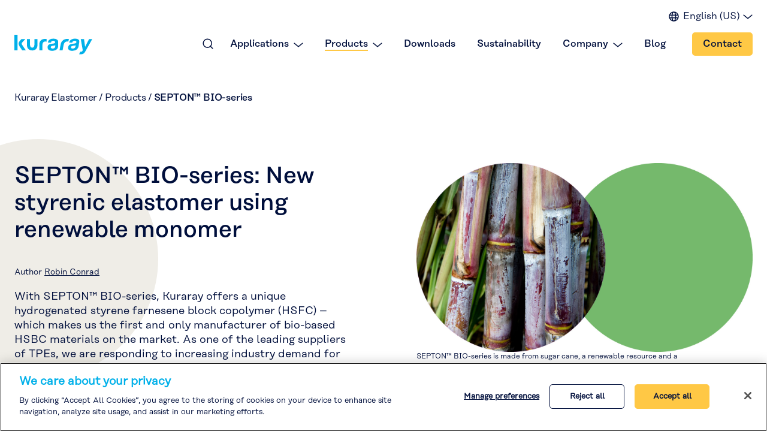

--- FILE ---
content_type: text/html; charset=UTF-8
request_url: https://www.elastomer.kuraray.com/us/products/septon-bio-series/
body_size: 16513
content:
<!doctype html>
<html lang="en-US" prefix="og: https://ogp.me/ns#">
<head>
<!-- Google tag (gtag.js) -->
<script async src="https://www.googletagmanager.com/gtag/js?id=G-R8B991G94P"></script>
<script>
  window.dataLayer = window.dataLayer || [];
  function gtag(){dataLayer.push(arguments);}
  gtag('js', new Date());

  gtag('config', 'G-R8B991G94P');
</script>


<link rel="apple-touch-icon" sizes="180x180" href="https://www.elastomer.kuraray.com/us/wp-content/themes/wp_theme_kuraray/favicons/apple-touch-icon.png">
<link rel="icon" type="image/png" sizes="32x32" href="https://www.elastomer.kuraray.com/us/wp-content/themes/wp_theme_kuraray/favicons/favicon-32x32.png">
<link rel="icon" type="image/png" sizes="16x16" href="https://www.elastomer.kuraray.com/us/wp-content/themes/wp_theme_kuraray/favicons/favicon-16x16.png">
<link rel="manifest" href="https://www.elastomer.kuraray.com/us/wp-content/themes/wp_theme_kuraray/favicons/site.webmanifest">
<meta name="msapplication-TileColor" content="#da532c">
<meta name="theme-color" content="#ffffff">




<meta charset="UTF-8">
<meta name="viewport" content="width=device-width, initial-scale=1">
<link rel="profile" href="https://gmpg.org/xfn/11">

<link rel="dns-prefetch" href="//elastomer.kuraray.com">
<link rel="preconnect" href="//elastomer.kuraray.com">
	


<script src="https://ajax.googleapis.com/ajax/libs/jquery/3.6.0/jquery.min.js"></script> 

<script type="text/javascript">
$(document).ready(function() {

// iOS Hover Fix
document.addEventListener("touchstart", function(){}, true);

if (navigator.userAgent.indexOf('Mac OS X') != -1) {
  $("body").addClass("mac");
} else {
  $("body").addClass("windows");
}


$(window).on("resize", showSize);
showSize();

function showSize() {
    $("#size").html("Breite: "+$(window).width());
}

});
</script>

<!-- OneTrust Cookies Consent Notice start for kuraray.com -->

<script src="https://cdn.cookielaw.org/scripttemplates/otSDKStub.js" data-document-language="true" type="text/javascript" charset="UTF-8" data-domain-script="4b4d4c17-04f9-4f67-b4b6-c88f36ad5edc" ></script>

<script type="text/javascript">

function OptanonWrapper() { }

</script>

<!-- OneTrust Cookies Consent Notice end for kuraray.com -->




		<style>img:is([sizes="auto" i], [sizes^="auto," i]) { contain-intrinsic-size: 3000px 1500px }</style>
	
<!-- Search Engine Optimization by Rank Math - https://rankmath.com/ -->
<title>SEPTON™ BIO-series - Kuraray Elastomer | Specialty Chemicals</title>
<meta name="description" content="SEPTON™ BIO-series by Kuraray is a new unique hydrogenated styrene farnesene block copolymer (HSFC) using a renewable monomer."/>
<meta name="robots" content="follow, index, max-snippet:-1, max-video-preview:-1, max-image-preview:large"/>
<link rel="canonical" href="https://www.elastomer.kuraray.com/us/products/septon-bio-series/" />
<meta property="og:locale" content="en_US" />
<meta property="og:type" content="article" />
<meta property="og:title" content="More sustainable with SEPTON™ BIO-series" />
<meta property="og:description" content="Up to 33% less GHG emissions" />
<meta property="og:url" content="https://www.elastomer.kuraray.com/us/products/septon-bio-series/" />
<meta property="og:site_name" content="Kuraray Specialty Chemicals: Elastomer Division" />
<meta property="og:updated_time" content="2025-06-12T12:18:14-04:00" />
<meta property="og:image" content="https://www.elastomer.kuraray.com/us/wp-content/uploads/sites/2/2021/08/septon-bio-based-tpe-hsfc-sugar-cane.jpg" />
<meta property="og:image:secure_url" content="https://www.elastomer.kuraray.com/us/wp-content/uploads/sites/2/2021/08/septon-bio-based-tpe-hsfc-sugar-cane.jpg" />
<meta property="og:image:width" content="484" />
<meta property="og:image:height" content="273" />
<meta property="og:image:alt" content="SEPTON™ BIO-series" />
<meta property="og:image:type" content="image/jpeg" />
<meta property="article:published_time" content="2021-03-25T13:42:59-04:00" />
<meta property="article:modified_time" content="2025-06-12T12:18:14-04:00" />
<meta name="twitter:card" content="summary_large_image" />
<meta name="twitter:title" content="More sustainable with SEPTON™ BIO-series" />
<meta name="twitter:description" content="Up to 33% less GHG emissions" />
<meta name="twitter:image" content="https://www.elastomer.kuraray.com/us/wp-content/uploads/sites/2/2021/08/septon-bio-based-tpe-hsfc-sugar-cane.jpg" />
<meta name="twitter:label1" content="Time to read" />
<meta name="twitter:data1" content="4 minutes" />
<script type="application/ld+json" class="rank-math-schema">{"@context":"https://schema.org","@graph":[{"@type":["Person","Organization"],"@id":"https://www.elastomer.kuraray.com/us/#person","name":"Kuraray Elastomer Division"},{"@type":"WebSite","@id":"https://www.elastomer.kuraray.com/us/#website","url":"https://www.elastomer.kuraray.com/us","name":"Kuraray Elastomer Division","publisher":{"@id":"https://www.elastomer.kuraray.com/us/#person"},"inLanguage":"en-US"},{"@type":"ImageObject","@id":"https://www.elastomer.kuraray.com/us/wp-content/uploads/sites/2/2021/08/septon-bio-based-tpe-hsfc-sugar-cane.jpg","url":"https://www.elastomer.kuraray.com/us/wp-content/uploads/sites/2/2021/08/septon-bio-based-tpe-hsfc-sugar-cane.jpg","width":"484","height":"273","inLanguage":"en-US"},{"@type":"BreadcrumbList","@id":"https://www.elastomer.kuraray.com/us/products/septon-bio-series/#breadcrumb","itemListElement":[{"@type":"ListItem","position":"1","item":{"@id":"https://www.elastomer.kuraray.com/us/","name":"Kuraray Elastomer"}},{"@type":"ListItem","position":"2","item":{"@id":"https://www.elastomer.kuraray.com/us/products/","name":"Products"}},{"@type":"ListItem","position":"3","item":{"@id":"https://www.elastomer.kuraray.com/us/products/septon-bio-series/","name":"SEPTON\u2122 BIO-series"}}]},{"@type":"WebPage","@id":"https://www.elastomer.kuraray.com/us/products/septon-bio-series/#webpage","url":"https://www.elastomer.kuraray.com/us/products/septon-bio-series/","name":"SEPTON\u2122 BIO-series - Kuraray Elastomer | Specialty Chemicals","datePublished":"2021-03-25T13:42:59-04:00","dateModified":"2025-06-12T12:18:14-04:00","isPartOf":{"@id":"https://www.elastomer.kuraray.com/us/#website"},"primaryImageOfPage":{"@id":"https://www.elastomer.kuraray.com/us/wp-content/uploads/sites/2/2021/08/septon-bio-based-tpe-hsfc-sugar-cane.jpg"},"inLanguage":"en-US","breadcrumb":{"@id":"https://www.elastomer.kuraray.com/us/products/septon-bio-series/#breadcrumb"}},{"@type":"Person","@id":"https://www.elastomer.kuraray.com/us/author/robin-conrad/","name":"Robin Conrad","url":"https://www.elastomer.kuraray.com/us/author/robin-conrad/","image":{"@type":"ImageObject","@id":"https://secure.gravatar.com/avatar/e22a46527b65247f9e81276696e6816de61f91fb6bc8497cd164a9448ea3c4a8?s=96&amp;d=mm&amp;r=g","url":"https://secure.gravatar.com/avatar/e22a46527b65247f9e81276696e6816de61f91fb6bc8497cd164a9448ea3c4a8?s=96&amp;d=mm&amp;r=g","caption":"Robin Conrad","inLanguage":"en-US"}},{"@type":"Article","headline":"SEPTON\u2122 BIO-series - Kuraray Elastomer | Specialty Chemicals","datePublished":"2021-03-25T13:42:59-04:00","dateModified":"2025-06-12T12:18:14-04:00","author":{"@id":"https://www.elastomer.kuraray.com/us/author/robin-conrad/","name":"Robin Conrad"},"publisher":{"@id":"https://www.elastomer.kuraray.com/us/#person"},"description":"SEPTON\u2122 BIO-series by Kuraray is a new unique hydrogenated styrene farnesene block copolymer (HSFC) using a renewable monomer.","name":"SEPTON\u2122 BIO-series - Kuraray Elastomer | Specialty Chemicals","@id":"https://www.elastomer.kuraray.com/us/products/septon-bio-series/#richSnippet","isPartOf":{"@id":"https://www.elastomer.kuraray.com/us/products/septon-bio-series/#webpage"},"image":{"@id":"https://www.elastomer.kuraray.com/us/wp-content/uploads/sites/2/2021/08/septon-bio-based-tpe-hsfc-sugar-cane.jpg"},"inLanguage":"en-US","mainEntityOfPage":{"@id":"https://www.elastomer.kuraray.com/us/products/septon-bio-series/#webpage"}}]}</script>
<!-- /Rank Math WordPress SEO plugin -->

<link rel="alternate" type="application/rss+xml" title="Kuraray Specialty Chemicals: Elastomer Division &raquo; Feed" href="https://www.elastomer.kuraray.com/us/feed/" />
<link rel="alternate" type="application/rss+xml" title="Kuraray Specialty Chemicals: Elastomer Division &raquo; Comments Feed" href="https://www.elastomer.kuraray.com/us/comments/feed/" />
<script>
window._wpemojiSettings = {"baseUrl":"https:\/\/s.w.org\/images\/core\/emoji\/16.0.1\/72x72\/","ext":".png","svgUrl":"https:\/\/s.w.org\/images\/core\/emoji\/16.0.1\/svg\/","svgExt":".svg","source":{"concatemoji":"https:\/\/www.elastomer.kuraray.com\/us\/wp-includes\/js\/wp-emoji-release.min.js?ver=6.8.3"}};
/*! This file is auto-generated */
!function(s,n){var o,i,e;function c(e){try{var t={supportTests:e,timestamp:(new Date).valueOf()};sessionStorage.setItem(o,JSON.stringify(t))}catch(e){}}function p(e,t,n){e.clearRect(0,0,e.canvas.width,e.canvas.height),e.fillText(t,0,0);var t=new Uint32Array(e.getImageData(0,0,e.canvas.width,e.canvas.height).data),a=(e.clearRect(0,0,e.canvas.width,e.canvas.height),e.fillText(n,0,0),new Uint32Array(e.getImageData(0,0,e.canvas.width,e.canvas.height).data));return t.every(function(e,t){return e===a[t]})}function u(e,t){e.clearRect(0,0,e.canvas.width,e.canvas.height),e.fillText(t,0,0);for(var n=e.getImageData(16,16,1,1),a=0;a<n.data.length;a++)if(0!==n.data[a])return!1;return!0}function f(e,t,n,a){switch(t){case"flag":return n(e,"\ud83c\udff3\ufe0f\u200d\u26a7\ufe0f","\ud83c\udff3\ufe0f\u200b\u26a7\ufe0f")?!1:!n(e,"\ud83c\udde8\ud83c\uddf6","\ud83c\udde8\u200b\ud83c\uddf6")&&!n(e,"\ud83c\udff4\udb40\udc67\udb40\udc62\udb40\udc65\udb40\udc6e\udb40\udc67\udb40\udc7f","\ud83c\udff4\u200b\udb40\udc67\u200b\udb40\udc62\u200b\udb40\udc65\u200b\udb40\udc6e\u200b\udb40\udc67\u200b\udb40\udc7f");case"emoji":return!a(e,"\ud83e\udedf")}return!1}function g(e,t,n,a){var r="undefined"!=typeof WorkerGlobalScope&&self instanceof WorkerGlobalScope?new OffscreenCanvas(300,150):s.createElement("canvas"),o=r.getContext("2d",{willReadFrequently:!0}),i=(o.textBaseline="top",o.font="600 32px Arial",{});return e.forEach(function(e){i[e]=t(o,e,n,a)}),i}function t(e){var t=s.createElement("script");t.src=e,t.defer=!0,s.head.appendChild(t)}"undefined"!=typeof Promise&&(o="wpEmojiSettingsSupports",i=["flag","emoji"],n.supports={everything:!0,everythingExceptFlag:!0},e=new Promise(function(e){s.addEventListener("DOMContentLoaded",e,{once:!0})}),new Promise(function(t){var n=function(){try{var e=JSON.parse(sessionStorage.getItem(o));if("object"==typeof e&&"number"==typeof e.timestamp&&(new Date).valueOf()<e.timestamp+604800&&"object"==typeof e.supportTests)return e.supportTests}catch(e){}return null}();if(!n){if("undefined"!=typeof Worker&&"undefined"!=typeof OffscreenCanvas&&"undefined"!=typeof URL&&URL.createObjectURL&&"undefined"!=typeof Blob)try{var e="postMessage("+g.toString()+"("+[JSON.stringify(i),f.toString(),p.toString(),u.toString()].join(",")+"));",a=new Blob([e],{type:"text/javascript"}),r=new Worker(URL.createObjectURL(a),{name:"wpTestEmojiSupports"});return void(r.onmessage=function(e){c(n=e.data),r.terminate(),t(n)})}catch(e){}c(n=g(i,f,p,u))}t(n)}).then(function(e){for(var t in e)n.supports[t]=e[t],n.supports.everything=n.supports.everything&&n.supports[t],"flag"!==t&&(n.supports.everythingExceptFlag=n.supports.everythingExceptFlag&&n.supports[t]);n.supports.everythingExceptFlag=n.supports.everythingExceptFlag&&!n.supports.flag,n.DOMReady=!1,n.readyCallback=function(){n.DOMReady=!0}}).then(function(){return e}).then(function(){var e;n.supports.everything||(n.readyCallback(),(e=n.source||{}).concatemoji?t(e.concatemoji):e.wpemoji&&e.twemoji&&(t(e.twemoji),t(e.wpemoji)))}))}((window,document),window._wpemojiSettings);
</script>
<style id='wp-emoji-styles-inline-css'>

	img.wp-smiley, img.emoji {
		display: inline !important;
		border: none !important;
		box-shadow: none !important;
		height: 1em !important;
		width: 1em !important;
		margin: 0 0.07em !important;
		vertical-align: -0.1em !important;
		background: none !important;
		padding: 0 !important;
	}
</style>
<link rel='stylesheet' id='wp-block-library-css' href='https://www.elastomer.kuraray.com/us/wp-includes/css/dist/block-library/style.min.css?ver=6.8.3' media='all' />
<style id='classic-theme-styles-inline-css'>
/*! This file is auto-generated */
.wp-block-button__link{color:#fff;background-color:#32373c;border-radius:9999px;box-shadow:none;text-decoration:none;padding:calc(.667em + 2px) calc(1.333em + 2px);font-size:1.125em}.wp-block-file__button{background:#32373c;color:#fff;text-decoration:none}
</style>
<style id='global-styles-inline-css'>
:root{--wp--preset--aspect-ratio--square: 1;--wp--preset--aspect-ratio--4-3: 4/3;--wp--preset--aspect-ratio--3-4: 3/4;--wp--preset--aspect-ratio--3-2: 3/2;--wp--preset--aspect-ratio--2-3: 2/3;--wp--preset--aspect-ratio--16-9: 16/9;--wp--preset--aspect-ratio--9-16: 9/16;--wp--preset--color--black: #000000;--wp--preset--color--cyan-bluish-gray: #abb8c3;--wp--preset--color--white: #ffffff;--wp--preset--color--pale-pink: #f78da7;--wp--preset--color--vivid-red: #cf2e2e;--wp--preset--color--luminous-vivid-orange: #ff6900;--wp--preset--color--luminous-vivid-amber: #fcb900;--wp--preset--color--light-green-cyan: #7bdcb5;--wp--preset--color--vivid-green-cyan: #00d084;--wp--preset--color--pale-cyan-blue: #8ed1fc;--wp--preset--color--vivid-cyan-blue: #0693e3;--wp--preset--color--vivid-purple: #9b51e0;--wp--preset--gradient--vivid-cyan-blue-to-vivid-purple: linear-gradient(135deg,rgba(6,147,227,1) 0%,rgb(155,81,224) 100%);--wp--preset--gradient--light-green-cyan-to-vivid-green-cyan: linear-gradient(135deg,rgb(122,220,180) 0%,rgb(0,208,130) 100%);--wp--preset--gradient--luminous-vivid-amber-to-luminous-vivid-orange: linear-gradient(135deg,rgba(252,185,0,1) 0%,rgba(255,105,0,1) 100%);--wp--preset--gradient--luminous-vivid-orange-to-vivid-red: linear-gradient(135deg,rgba(255,105,0,1) 0%,rgb(207,46,46) 100%);--wp--preset--gradient--very-light-gray-to-cyan-bluish-gray: linear-gradient(135deg,rgb(238,238,238) 0%,rgb(169,184,195) 100%);--wp--preset--gradient--cool-to-warm-spectrum: linear-gradient(135deg,rgb(74,234,220) 0%,rgb(151,120,209) 20%,rgb(207,42,186) 40%,rgb(238,44,130) 60%,rgb(251,105,98) 80%,rgb(254,248,76) 100%);--wp--preset--gradient--blush-light-purple: linear-gradient(135deg,rgb(255,206,236) 0%,rgb(152,150,240) 100%);--wp--preset--gradient--blush-bordeaux: linear-gradient(135deg,rgb(254,205,165) 0%,rgb(254,45,45) 50%,rgb(107,0,62) 100%);--wp--preset--gradient--luminous-dusk: linear-gradient(135deg,rgb(255,203,112) 0%,rgb(199,81,192) 50%,rgb(65,88,208) 100%);--wp--preset--gradient--pale-ocean: linear-gradient(135deg,rgb(255,245,203) 0%,rgb(182,227,212) 50%,rgb(51,167,181) 100%);--wp--preset--gradient--electric-grass: linear-gradient(135deg,rgb(202,248,128) 0%,rgb(113,206,126) 100%);--wp--preset--gradient--midnight: linear-gradient(135deg,rgb(2,3,129) 0%,rgb(40,116,252) 100%);--wp--preset--font-size--small: 13px;--wp--preset--font-size--medium: 20px;--wp--preset--font-size--large: 36px;--wp--preset--font-size--x-large: 42px;--wp--preset--spacing--20: 0.44rem;--wp--preset--spacing--30: 0.67rem;--wp--preset--spacing--40: 1rem;--wp--preset--spacing--50: 1.5rem;--wp--preset--spacing--60: 2.25rem;--wp--preset--spacing--70: 3.38rem;--wp--preset--spacing--80: 5.06rem;--wp--preset--shadow--natural: 6px 6px 9px rgba(0, 0, 0, 0.2);--wp--preset--shadow--deep: 12px 12px 50px rgba(0, 0, 0, 0.4);--wp--preset--shadow--sharp: 6px 6px 0px rgba(0, 0, 0, 0.2);--wp--preset--shadow--outlined: 6px 6px 0px -3px rgba(255, 255, 255, 1), 6px 6px rgba(0, 0, 0, 1);--wp--preset--shadow--crisp: 6px 6px 0px rgba(0, 0, 0, 1);}:where(.is-layout-flex){gap: 0.5em;}:where(.is-layout-grid){gap: 0.5em;}body .is-layout-flex{display: flex;}.is-layout-flex{flex-wrap: wrap;align-items: center;}.is-layout-flex > :is(*, div){margin: 0;}body .is-layout-grid{display: grid;}.is-layout-grid > :is(*, div){margin: 0;}:where(.wp-block-columns.is-layout-flex){gap: 2em;}:where(.wp-block-columns.is-layout-grid){gap: 2em;}:where(.wp-block-post-template.is-layout-flex){gap: 1.25em;}:where(.wp-block-post-template.is-layout-grid){gap: 1.25em;}.has-black-color{color: var(--wp--preset--color--black) !important;}.has-cyan-bluish-gray-color{color: var(--wp--preset--color--cyan-bluish-gray) !important;}.has-white-color{color: var(--wp--preset--color--white) !important;}.has-pale-pink-color{color: var(--wp--preset--color--pale-pink) !important;}.has-vivid-red-color{color: var(--wp--preset--color--vivid-red) !important;}.has-luminous-vivid-orange-color{color: var(--wp--preset--color--luminous-vivid-orange) !important;}.has-luminous-vivid-amber-color{color: var(--wp--preset--color--luminous-vivid-amber) !important;}.has-light-green-cyan-color{color: var(--wp--preset--color--light-green-cyan) !important;}.has-vivid-green-cyan-color{color: var(--wp--preset--color--vivid-green-cyan) !important;}.has-pale-cyan-blue-color{color: var(--wp--preset--color--pale-cyan-blue) !important;}.has-vivid-cyan-blue-color{color: var(--wp--preset--color--vivid-cyan-blue) !important;}.has-vivid-purple-color{color: var(--wp--preset--color--vivid-purple) !important;}.has-black-background-color{background-color: var(--wp--preset--color--black) !important;}.has-cyan-bluish-gray-background-color{background-color: var(--wp--preset--color--cyan-bluish-gray) !important;}.has-white-background-color{background-color: var(--wp--preset--color--white) !important;}.has-pale-pink-background-color{background-color: var(--wp--preset--color--pale-pink) !important;}.has-vivid-red-background-color{background-color: var(--wp--preset--color--vivid-red) !important;}.has-luminous-vivid-orange-background-color{background-color: var(--wp--preset--color--luminous-vivid-orange) !important;}.has-luminous-vivid-amber-background-color{background-color: var(--wp--preset--color--luminous-vivid-amber) !important;}.has-light-green-cyan-background-color{background-color: var(--wp--preset--color--light-green-cyan) !important;}.has-vivid-green-cyan-background-color{background-color: var(--wp--preset--color--vivid-green-cyan) !important;}.has-pale-cyan-blue-background-color{background-color: var(--wp--preset--color--pale-cyan-blue) !important;}.has-vivid-cyan-blue-background-color{background-color: var(--wp--preset--color--vivid-cyan-blue) !important;}.has-vivid-purple-background-color{background-color: var(--wp--preset--color--vivid-purple) !important;}.has-black-border-color{border-color: var(--wp--preset--color--black) !important;}.has-cyan-bluish-gray-border-color{border-color: var(--wp--preset--color--cyan-bluish-gray) !important;}.has-white-border-color{border-color: var(--wp--preset--color--white) !important;}.has-pale-pink-border-color{border-color: var(--wp--preset--color--pale-pink) !important;}.has-vivid-red-border-color{border-color: var(--wp--preset--color--vivid-red) !important;}.has-luminous-vivid-orange-border-color{border-color: var(--wp--preset--color--luminous-vivid-orange) !important;}.has-luminous-vivid-amber-border-color{border-color: var(--wp--preset--color--luminous-vivid-amber) !important;}.has-light-green-cyan-border-color{border-color: var(--wp--preset--color--light-green-cyan) !important;}.has-vivid-green-cyan-border-color{border-color: var(--wp--preset--color--vivid-green-cyan) !important;}.has-pale-cyan-blue-border-color{border-color: var(--wp--preset--color--pale-cyan-blue) !important;}.has-vivid-cyan-blue-border-color{border-color: var(--wp--preset--color--vivid-cyan-blue) !important;}.has-vivid-purple-border-color{border-color: var(--wp--preset--color--vivid-purple) !important;}.has-vivid-cyan-blue-to-vivid-purple-gradient-background{background: var(--wp--preset--gradient--vivid-cyan-blue-to-vivid-purple) !important;}.has-light-green-cyan-to-vivid-green-cyan-gradient-background{background: var(--wp--preset--gradient--light-green-cyan-to-vivid-green-cyan) !important;}.has-luminous-vivid-amber-to-luminous-vivid-orange-gradient-background{background: var(--wp--preset--gradient--luminous-vivid-amber-to-luminous-vivid-orange) !important;}.has-luminous-vivid-orange-to-vivid-red-gradient-background{background: var(--wp--preset--gradient--luminous-vivid-orange-to-vivid-red) !important;}.has-very-light-gray-to-cyan-bluish-gray-gradient-background{background: var(--wp--preset--gradient--very-light-gray-to-cyan-bluish-gray) !important;}.has-cool-to-warm-spectrum-gradient-background{background: var(--wp--preset--gradient--cool-to-warm-spectrum) !important;}.has-blush-light-purple-gradient-background{background: var(--wp--preset--gradient--blush-light-purple) !important;}.has-blush-bordeaux-gradient-background{background: var(--wp--preset--gradient--blush-bordeaux) !important;}.has-luminous-dusk-gradient-background{background: var(--wp--preset--gradient--luminous-dusk) !important;}.has-pale-ocean-gradient-background{background: var(--wp--preset--gradient--pale-ocean) !important;}.has-electric-grass-gradient-background{background: var(--wp--preset--gradient--electric-grass) !important;}.has-midnight-gradient-background{background: var(--wp--preset--gradient--midnight) !important;}.has-small-font-size{font-size: var(--wp--preset--font-size--small) !important;}.has-medium-font-size{font-size: var(--wp--preset--font-size--medium) !important;}.has-large-font-size{font-size: var(--wp--preset--font-size--large) !important;}.has-x-large-font-size{font-size: var(--wp--preset--font-size--x-large) !important;}
:where(.wp-block-post-template.is-layout-flex){gap: 1.25em;}:where(.wp-block-post-template.is-layout-grid){gap: 1.25em;}
:where(.wp-block-columns.is-layout-flex){gap: 2em;}:where(.wp-block-columns.is-layout-grid){gap: 2em;}
:root :where(.wp-block-pullquote){font-size: 1.5em;line-height: 1.6;}
</style>
<link rel='stylesheet' id='easy_author_image-css' href='https://www.elastomer.kuraray.com/us/wp-content/plugins/easy-author-image/css/easy-author-image.css?ver=6.8.3' media='all' />
<link rel='stylesheet' id='search-filter-plugin-styles-css' href='https://www.elastomer.kuraray.com/us/wp-content/plugins/search-filter-pro/public/assets/css/search-filter.min.css?ver=2.5.19' media='all' />
<link rel='stylesheet' id='wp_theme_kuraray-style-css' href='https://www.elastomer.kuraray.com/us/wp-content/themes/wp_theme_kuraray/style.css?ver=1.0.0' media='all' />
<link rel='stylesheet' id='custom-styling-css' href='https://www.elastomer.kuraray.com/us/wp-content/themes/wp_theme_kuraray/css/style_kuraray.css' media='all' />
<link rel='stylesheet' id='styling-slick-css' href='https://www.elastomer.kuraray.com/us/wp-content/themes/wp_theme_kuraray/css/slick/slick.css?ver=6.8.3' media='all' />
<link rel='stylesheet' id='styling-slick-theme-css' href='https://www.elastomer.kuraray.com/us/wp-content/themes/wp_theme_kuraray/css/slick/slick-theme.css?ver=6.8.3' media='all' />
<link rel='stylesheet' id='tablepress-default-css' href='https://www.elastomer.kuraray.com/us/wp-content/plugins/tablepress/css/build/default.css?ver=3.2.5' media='all' />
<script src="https://www.elastomer.kuraray.com/us/wp-includes/js/jquery/jquery.min.js?ver=3.7.1" id="jquery-core-js"></script>
<script src="https://www.elastomer.kuraray.com/us/wp-includes/js/jquery/jquery-migrate.min.js?ver=3.4.1" id="jquery-migrate-js"></script>
<script id="search-filter-plugin-build-js-extra">
var SF_LDATA = {"ajax_url":"https:\/\/www.elastomer.kuraray.com\/us\/wp-admin\/admin-ajax.php","home_url":"https:\/\/www.elastomer.kuraray.com\/us\/","extensions":[]};
</script>
<script src="https://www.elastomer.kuraray.com/us/wp-content/plugins/search-filter-pro/public/assets/js/search-filter-build.min.js?ver=2.5.19" id="search-filter-plugin-build-js"></script>
<script src="https://www.elastomer.kuraray.com/us/wp-content/plugins/search-filter-pro/public/assets/js/chosen.jquery.min.js?ver=2.5.19" id="search-filter-plugin-chosen-js"></script>
<script src="https://www.elastomer.kuraray.com/us/wp-content/themes/wp_theme_kuraray/js/functions_kuraray.js?ver=6.8.3" id="functions_kuraray-js"></script>
<link rel="https://api.w.org/" href="https://www.elastomer.kuraray.com/us/wp-json/" /><link rel="alternate" title="JSON" type="application/json" href="https://www.elastomer.kuraray.com/us/wp-json/wp/v2/pages/22" /><link rel="EditURI" type="application/rsd+xml" title="RSD" href="https://www.elastomer.kuraray.com/us/xmlrpc.php?rsd" />
<link rel='shortlink' href='https://www.elastomer.kuraray.com/us/?p=22' />
<link rel="alternate" title="oEmbed (JSON)" type="application/json+oembed" href="https://www.elastomer.kuraray.com/us/wp-json/oembed/1.0/embed?url=https%3A%2F%2Fwww.elastomer.kuraray.com%2Fus%2Fproducts%2Fsepton-bio-series%2F" />
<link rel="alternate" title="oEmbed (XML)" type="text/xml+oembed" href="https://www.elastomer.kuraray.com/us/wp-json/oembed/1.0/embed?url=https%3A%2F%2Fwww.elastomer.kuraray.com%2Fus%2Fproducts%2Fsepton-bio-series%2F&#038;format=xml" />
<link rel="alternate" href="https://www.elastomer.kuraray.com/products/septon-bio-series/" hreflang="en-GB" />
<link rel="alternate" href="https://www.elastomer.kuraray.com/in/products/septon-bio-series/" hreflang="en-IN" />
<link rel="alternate" href="https://www.elastomer.kuraray.com/us/products/septon-bio-series/" hreflang="en-US" />
<link rel="alternate" href="https://www.elastomer.kuraray.com/es/products/septon-bio-series/" hreflang="es" />
<link rel="alternate" href="https://www.elastomer.kuraray.com/jp/products/septon-bio-series/" hreflang="ja" />
<link rel="alternate" href="https://www.elastomer.kuraray.com/pt/products/septon-bio-series/" hreflang="pt" />
<link rel="alternate" href="https://www.elastomer.kuraray.com/zh/products/septon-bio-series/" hreflang="zh" />
<style>.recentcomments a{display:inline !important;padding:0 !important;margin:0 !important;}</style></head>

<body class="wp-singular page-template-default page page-id-22 page-child parent-pageid-13 wp-theme-wp_theme_kuraray">

<div id="size"></div> 

<div id="page_wrapper">
<div id="page" class="site">
	
	<div id="page_overlay">
	<div id="search_header">
	
<form id="searchform" role="search" method="get" class="search-form" action="https://www.elastomer.kuraray.com/us/">
 <input type="image" src="https://www.elastomer.kuraray.com/us/wp-content/themes/wp_theme_kuraray/picts/icon_lupe.svg" width="" height="" id="do_search" type="submit">
    <label>
        <span class="screen-reader-text">Search for:</span>     
        <!-- Die Übersetzung des placeholders wird von den .po Dateien erledigt -->   
        <input type="search" class="search-field" placeholder="Search &hellip;" value="" name="s" title="Search for:" />
    </label>
    <!-- 
<input type="submit" class="search-submit"
        value="Search" />
 -->
        
        <img src="https://www.elastomer.kuraray.com/us/wp-content/themes/wp_theme_kuraray/picts/icon_close_search.svg" width="" height="" id="close_search">
</form>	</div>
	</div>

	<header id="masthead" class="site-header">
	
	<div id="header_language">
	<div class="container">
	
	<div id="holder_search_mobile">
	<img src="https://www.elastomer.kuraray.com/us/wp-content/themes/wp_theme_kuraray/picts/icon_lupe.svg" width="" height="" id="search_mobile">
	</div>

	<div id="language">
	<div id="icon_language"><img src="https://www.elastomer.kuraray.com/us/wp-content/themes/wp_theme_kuraray/picts/icon_language.svg" width="200" height="" class="scalepict"></div>
	<div id="language-select">
	<div id="languages"><a href="https://www.elastomer.kuraray.com/products/septon-bio-series/" title="English (EU)">English (EU)</a><a href="https://www.elastomer.kuraray.com/in/products/septon-bio-series/" title="English (IN)">English (IN)</a><a href="https://www.elastomer.kuraray.com/us/products/septon-bio-series/" title="English (US)" class="current_language" aria-current="page">English (US)</a><a href="https://www.elastomer.kuraray.com/es/products/septon-bio-series/" title="Spanish">Spanish</a><a href="https://www.elastomer.kuraray.com/jp/products/septon-bio-series/" title="Japanese">Japanese</a><a href="https://www.elastomer.kuraray.com/pt/products/septon-bio-series/" title="Portuguese">Portuguese</a><a href="https://www.elastomer.kuraray.com/zh/products/septon-bio-series/" title="Chinese">Chinese</a></div>
	<div id="language_arrow"><img src="https://www.elastomer.kuraray.com/us/wp-content/themes/wp_theme_kuraray/picts/arrow_down.svg" width="20" height="" class="scalepict"></div>
	</div>
	</div>
	
	</div>
	</div>
	
	
	
	<div id="header_navi">
	<div class="container">
	
	<div id="logo"><a href="https://www.elastomer.kuraray.com/us" target="_self"><img src="https://www.elastomer.kuraray.com/us/wp-content/themes/wp_theme_kuraray/picts/Logo_kuraray.svg" width="150" height="" class="scalepict"></a></div>
	
	<div class="menu-mobile-contact-container"><ul id="contact_mobile" class="menu"><li id="menu-item-129" class="contact menu-item menu-item-type-post_type menu-item-object-page menu-item-129"><a href="https://www.elastomer.kuraray.com/us/contact/">Contact</a></li>
</ul></div>	

	<div id="menuToggle">
	  <span></span>
	  <span></span>
	  <span></span>
	  <span></span>
	</div>
	

	<nav id="navi" class="main-navigation">
	<img src="https://www.elastomer.kuraray.com/us/wp-content/themes/wp_theme_kuraray/picts/icon_lupe.svg" width="" height="" id="search">
	
	<div class="menu-headermenu-container"><ul id="headermenu" class="menu"><li id="menu-item-94" class="first-level menu-item menu-item-type-post_type menu-item-object-page menu-item-has-children menu-item-94"><a href="https://www.elastomer.kuraray.com/us/applications/">Applications</a>
<ul class="sub-menu">
	<li id="menu-item-105" class="navlink-mobile menu-item menu-item-type-post_type menu-item-object-page menu-item-105"><a href="https://www.elastomer.kuraray.com/us/applications/">View all applications</a></li>
	<li id="menu-item-96" class="menu-item menu-item-type-post_type menu-item-object-page menu-item-96"><a href="https://www.elastomer.kuraray.com/us/applications/adhesives-coatings-sealants/">Adhesives, coatings &amp; sealants</a></li>
	<li id="menu-item-97" class="menu-item menu-item-type-post_type menu-item-object-page menu-item-97"><a href="https://www.elastomer.kuraray.com/us/applications/compounding/">Compounding</a></li>
	<li id="menu-item-98" class="menu-item menu-item-type-post_type menu-item-object-page menu-item-98"><a href="https://www.elastomer.kuraray.com/us/applications/consumer-goods/">Consumer goods</a></li>
	<li id="menu-item-99" class="menu-item menu-item-type-post_type menu-item-object-page menu-item-99"><a href="https://www.elastomer.kuraray.com/us/applications/electronics/">Electronics</a></li>
	<li id="menu-item-100" class="menu-item menu-item-type-post_type menu-item-object-page menu-item-100"><a href="https://www.elastomer.kuraray.com/us/applications/industrial-and-construction/">Industrial &#038; construction</a></li>
	<li id="menu-item-101" class="menu-item menu-item-type-post_type menu-item-object-page menu-item-101"><a href="https://www.elastomer.kuraray.com/us/applications/medical-grade-tpe/">Medical</a></li>
	<li id="menu-item-102" class="menu-item menu-item-type-post_type menu-item-object-page menu-item-102"><a href="https://www.elastomer.kuraray.com/us/applications/automotive-polymers/">Mobility</a></li>
	<li id="menu-item-1394" class="menu-item menu-item-type-post_type menu-item-object-page menu-item-1394"><a href="https://www.elastomer.kuraray.com/us/applications/oil-modification/">Oil additives</a></li>
	<li id="menu-item-1244" class="menu-item menu-item-type-post_type menu-item-object-page menu-item-1244"><a href="https://www.elastomer.kuraray.com/us/applications/diaper-elastics/">Personal care &#038; hygiene</a></li>
	<li id="menu-item-104" class="menu-item menu-item-type-post_type menu-item-object-page menu-item-104"><a href="https://www.elastomer.kuraray.com/us/applications/sporting-goods-and-footwear/">Sporting goods &#038; footwear</a></li>
	<li id="menu-item-95" class="menu-item menu-item-type-post_type menu-item-object-page menu-item-95"><a href="https://www.elastomer.kuraray.com/us/applications/3d-printing/">3D printing</a></li>
</ul>
</li>
<li id="menu-item-106" class="first-level menu-item menu-item-type-post_type menu-item-object-page current-page-ancestor current-menu-ancestor current-menu-parent current-page-parent current_page_parent current_page_ancestor menu-item-has-children menu-item-106"><a href="https://www.elastomer.kuraray.com/us/products/">Products</a>
<ul class="sub-menu">
	<li id="menu-item-114" class="navlink-mobile menu-item menu-item-type-post_type menu-item-object-page current-page-ancestor current-page-parent menu-item-114"><a href="https://www.elastomer.kuraray.com/us/products/">View all products</a></li>
	<li id="menu-item-112" class="menu-item menu-item-type-post_type menu-item-object-page menu-item-112"><a href="https://www.elastomer.kuraray.com/us/products/septon/">SEPTON™</a></li>
	<li id="menu-item-107" class="menu-item menu-item-type-post_type menu-item-object-page menu-item-107"><a href="https://www.elastomer.kuraray.com/us/products/hybrar/">HYBRAR™</a></li>
	<li id="menu-item-109" class="menu-item menu-item-type-post_type menu-item-object-page menu-item-109"><a href="https://www.elastomer.kuraray.com/us/products/liquid-rubber/">KURARAY LIQUID RUBBER</a></li>
	<li id="menu-item-113" class="menu-item menu-item-type-post_type menu-item-object-page current-menu-item page_item page-item-22 current_page_item menu-item-113"><a href="https://www.elastomer.kuraray.com/us/products/septon-bio-series/" aria-current="page">SEPTON™ BIO-series</a></li>
	<li id="menu-item-111" class="menu-item menu-item-type-post_type menu-item-object-page menu-item-111"><a href="https://www.elastomer.kuraray.com/us/products/liquid-farnesene-rubber/">Liquid farnesene rubber</a></li>
	<li id="menu-item-108" class="menu-item menu-item-type-post_type menu-item-object-page menu-item-108"><a href="https://www.elastomer.kuraray.com/us/products/isobam/">ISOBAM™</a></li>
</ul>
</li>
<li id="menu-item-115" class="menu-item menu-item-type-post_type menu-item-object-page menu-item-115"><a href="https://www.elastomer.kuraray.com/us/downloads/">Downloads</a></li>
<li id="menu-item-1454" class="menu-item menu-item-type-post_type menu-item-object-page menu-item-1454"><a href="https://www.elastomer.kuraray.com/us/sustainability/">Sustainability</a></li>
<li id="menu-item-117" class="first-level menu-item menu-item-type-custom menu-item-object-custom menu-item-has-children menu-item-117"><a href="#">Company</a>
<ul class="sub-menu">
	<li id="menu-item-118" class="menu-item menu-item-type-taxonomy menu-item-object-category menu-item-118"><a href="https://www.elastomer.kuraray.com/us/news/">News</a></li>
	<li id="menu-item-122" class="menu-item menu-item-type-post_type menu-item-object-page menu-item-122"><a href="https://www.elastomer.kuraray.com/us/history/">History</a></li>
	<li id="menu-item-121" class="menu-item menu-item-type-post_type menu-item-object-page menu-item-121"><a href="https://www.elastomer.kuraray.com/us/events/">Events</a></li>
	<li id="menu-item-125" class="menu-item menu-item-type-post_type menu-item-object-page menu-item-125"><a href="https://www.elastomer.kuraray.com/us/executives/">Executives</a></li>
	<li id="menu-item-124" class="menu-item menu-item-type-post_type menu-item-object-page menu-item-124"><a href="https://www.elastomer.kuraray.com/us/jobs/">Jobs</a></li>
</ul>
</li>
<li id="menu-item-1375" class="menu-item menu-item-type-taxonomy menu-item-object-category menu-item-1375"><a href="https://www.elastomer.kuraray.com/us/blog/">Blog</a></li>
<li id="menu-item-120" class="contact menu-item menu-item-type-post_type menu-item-object-page menu-item-120"><a href="https://www.elastomer.kuraray.com/us/contact/">Contact</a></li>
</ul></div>	</nav>
		
	</div>
	</div>
	
	</header><!-- #masthead -->


<div id="breadcrumbs" class="container">
<!-- 
 -->

<nav aria-label="breadcrumbs" class="rank-math-breadcrumb"><p><a href="https://www.elastomer.kuraray.com/us/">Kuraray Elastomer</a><span class="separator"> / </span><a href="https://www.elastomer.kuraray.com/us/products/">Products</a><span class="separator"> / </span><span class="last">SEPTON™ BIO-series</span></p></nav>
</div>

<div id="sticky_contact">
	<div id="close_sticky"></div>
	<div id="content_sticky"><p><img decoding="async" class="alignnone size-full wp-image-157" src="https://www.elastomer.kuraray.com/us/wp-content/uploads/sites/2/2021/09/hoan-tran-market-manager-kuraray-america.jpg" alt="Hoan Tran" width="200" height="200" /></p>
<div class="heading_sticky">Contact us</div>
<p><strong>Hoan Tran</strong><br />
Market Manager</p>
<p><a class="btn" href="#contact">Contact us</a></p>
</div>
</div>


	
	<main id="primary" class="container">
	

		
<article id="post-22" class="post-22 page type-page status-publish has-post-thumbnail hentry">


	<div class="entry-content">
		
<div class="circle_s bg_beige circle_left"></div>



<div class="wp-block-columns is-layout-flex wp-container-core-columns-is-layout-9d6595d7 wp-block-columns-is-layout-flex">
<div class="wp-block-column col_short is-layout-flow wp-block-column-is-layout-flow">
<h1 class="wp-block-heading">SEPTON™ BIO-series: New styrenic elastomer using renewable monomer</h1>



<div class="wp-block-group holder_author has-light-green-cyan-background-color has-background"><div class="wp-block-group__inner-container is-layout-constrained wp-block-group-is-layout-constrained"><div class="wp-block-post-author"><div class="wp-block-post-author__content"><p class="wp-block-post-author__byline">Author</p><p class="wp-block-post-author__name"><a href="https://www.elastomer.kuraray.com/us/author/robin-conrad/" target="_self">Robin Conrad</a></p></div></div></div></div>



<p class="copy_big">With SEPTON™ BIO-series, Kuraray offers a unique hydrogenated styrene farnesene block copolymer (HSFC) – which makes us the first and only manufacturer of bio-based HSBC materials on the market. As one of the leading suppliers of TPEs, we are responding to increasing industry demand for more sustainable materials that can significantly improve the environmental footprint of products made with them. For example, the production of these novel TPE materials has much lower greenhouse gas emissions compared to conventional styrenic block copolymers.</p>



<p class="copy_big">With SEPTON™ BIO-series, Kuraray gives manufacturers a new solution that enables new compounds and end-uses with a high bio-based content to expand existing market areas and open up new ones. So far, Kuraray has achieved a bio content in SEPTON™ BIO-series of up to 80%. Further investigations are focused on maximizing the bio-based content and finding additional synergies with other bio-based raw materials. Kuraray is continuously working on improving the physical properties of these TPE materials to open up new fields of applications for its customers.</p>
</div>



<div class="wp-block-column is-layout-flow wp-block-column-is-layout-flow">
<figure class="wp-block-image size-full"><img fetchpriority="high" decoding="async" width="1480" height="832" src="https://www.elastomer.kuraray.com/us/wp-content/uploads/sites/2/2021/09/septon-bio-based-polymer-sugar-cane.jpg" alt="" class="wp-image-557" srcset="https://www.elastomer.kuraray.com/us/wp-content/uploads/sites/2/2021/09/septon-bio-based-polymer-sugar-cane.jpg 1480w, https://www.elastomer.kuraray.com/us/wp-content/uploads/sites/2/2021/09/septon-bio-based-polymer-sugar-cane-768x432.jpg 768w" sizes="(max-width: 1480px) 100vw, 1480px" /><figcaption class="wp-element-caption">SEPTON™ BIO-series is made from sugar cane, a renewable resource and a “cash crop”.</figcaption></figure>



<div style="height:40px" aria-hidden="true" class="wp-block-spacer"></div>



<figure class="wp-block-image size-full"><img decoding="async" width="740" height="416" src="https://www.elastomer.kuraray.com/us/wp-content/uploads/sites/2/2021/09/septon-bio-based-polymer-yoga-mat.jpg" alt="" class="wp-image-558"/><figcaption class="wp-element-caption">Using SEPTON™ BIO-series can increase the bio content in end-products and leverage their green selling proposition.</figcaption></figure>
</div>
</div>



<div class="circle_b bg_purple circle_left"></div>



<div class="wp-block-columns has-luminous-vivid-amber-background-color has-background is-layout-flex wp-container-core-columns-is-layout-9d6595d7 wp-block-columns-is-layout-flex">
<div class="wp-block-column col_short is-layout-flow wp-block-column-is-layout-flow">
<h2 class="wp-block-heading" id="la-series">How it’s made</h2>



<p>SEPTON™ BIO-series is a new family of hydrogenated styrene farnesene block copolymers (HSFC), which is based on natural, renewable resources. SEPTON™ BIO-series utilizes a new, bio-based monomer called beta-farnesene, which is derived from the fermentation of sugar from sugar cane. Through established fermentation processes, proprietary yeast strains convert sugar sources into beta-farnesene. When beta-farnesene is polymerized, its unique chemical structure differs from conventional hydrogenated styrene block copolymers (HSBCs). SEPTON™ BIO-series thus allows the development of TPEs that are more sustainable than conventional materials on the market and enables users to increase the bio content of TPEs compared to petroleum-based materials.</p>
</div>



<div class="wp-block-column is-layout-flow wp-block-column-is-layout-flow">
<figure class="wp-block-image size-full"><img decoding="async" width="1480" height="1480" src="https://www.elastomer.kuraray.com/us/wp-content/uploads/sites/2/2021/09/liquid-farnesene-rubber-septon-bio-based-polymers.jpg" alt="" class="wp-image-505" srcset="https://www.elastomer.kuraray.com/us/wp-content/uploads/sites/2/2021/09/liquid-farnesene-rubber-septon-bio-based-polymers.jpg 1480w, https://www.elastomer.kuraray.com/us/wp-content/uploads/sites/2/2021/09/liquid-farnesene-rubber-septon-bio-based-polymers-768x768.jpg 768w" sizes="(max-width: 1480px) 100vw, 1480px" /><figcaption class="wp-element-caption"><a href="https://www.elastomer.kuraray.com/wp-content/uploads/2021/09/liquid-farnesene-rubber-septon-bio-based-polymers.jpg" target="_blank" data-type="URL" data-id="https://www.elastomer.kuraray.com/wp-content/uploads/2021/09/liquid-farnesene-rubber-septon-bio-based-polymers.jpg" rel="noreferrer noopener">Click to enlarge</a> (opens in a new tab)<br>There are different pathways in the production of bio-based polymers. © <a href="https://renewable-carbon.eu/news/for-the-first-time-growth-rate-for-bio-based-polymers-with-8-cagr-far-above-overall-polymer-market-growth/" target="_blank" data-type="URL" data-id="https://renewable-carbon.eu/news/for-the-first-time-growth-rate-for-bio-based-polymers-with-8-cagr-far-above-overall-polymer-market-growth/" rel="noreferrer noopener">nova-Institut GmbH</a></figcaption></figure>



<div style="height:40px" aria-hidden="true" class="wp-block-spacer"></div>



<figure class="wp-block-image size-full"><img loading="lazy" decoding="async" width="1280" height="724" src="https://www.elastomer.kuraray.com/us/wp-content/uploads/sites/2/2021/09/septon-bio-based-polymer-new-pathway-infographic.jpg" alt="" class="wp-image-571" srcset="https://www.elastomer.kuraray.com/us/wp-content/uploads/sites/2/2021/09/septon-bio-based-polymer-new-pathway-infographic.jpg 1280w, https://www.elastomer.kuraray.com/us/wp-content/uploads/sites/2/2021/09/septon-bio-based-polymer-new-pathway-infographic-768x434.jpg 768w" sizes="auto, (max-width: 1280px) 100vw, 1280px" /><figcaption class="wp-element-caption">The production of SEPTON™ BIO-series, Kuraray’s series of HSFCs, represents a new pathway to bio-based polymers.</figcaption></figure>
</div>
</div>



<div class="wp-block-columns col_benefits has-pale-pink-background-color has-background is-layout-flex wp-container-core-columns-is-layout-9d6595d7 wp-block-columns-is-layout-flex">
<div class="wp-block-column is-layout-flow wp-block-column-is-layout-flow" style="flex-basis:25%"></div>



<div class="wp-block-column is-layout-flow wp-block-column-is-layout-flow" style="flex-basis:50%">
<figure class="wp-block-image size-full icon_benefit"><img decoding="async" src="https://www.elastomer.kuraray.com/us/wp-content/uploads/sites/2/2021/07/icon_benefit.svg" alt="" class="wp-image-318"/></figure>



<div class="wp-block-group tile_white tile_benefit has-white-background-color has-background"><div class="wp-block-group__inner-container is-layout-flow wp-block-group-is-layout-flow">
<h4 class="wp-block-heading has-text-color" style="color:#00b0e9">Features and benefits</h4>



<ul class="wp-block-list">
<li>Bio-based polymer with up to 80% bio content</li>



<li>Lower greenhouse gas emissions than conventional SEBS/SEEPS</li>



<li>Excellent wet and dry grip performance</li>



<li>Strong and stable adhesion force across a wide temperature range</li>



<li>Good processability</li>



<li>Good damping properties over a wide temperature range</li>



<li>Low compression set, low permanent set</li>



<li>Low oil bleed</li>



<li>Enables adhesive applications with excellent removability and no residue</li>
</ul>
</div></div>
</div>



<div class="wp-block-column is-layout-flow wp-block-column-is-layout-flow" style="flex-basis:25%"></div>
</div>



<div class="circle_s bg_green circle_left"></div>



<div class="wp-block-columns is-layout-flex wp-container-core-columns-is-layout-9d6595d7 wp-block-columns-is-layout-flex">
<div class="wp-block-column col_short is-layout-flow wp-block-column-is-layout-flow">
<p>The grades of SEPTON™ BIO-series vary by molecular weight and bio content. We offer grades with a bio content of up to 80%.</p>



<p>With the help of SEPTON™ BIO-series, users can substantially increase the bio content in their products compared to petroleum-based compounds. The new materials have differentiated performance and can be designed for existing and new applications.</p>



<p>Compared to most HSBCs, SEPTON™ BIO-series exhibits higher flow ability, good adhesion, lower hardness without plasticizers, good permanent and compression set, high grip performance and improved damping properties over a wide temperature range.</p>
</div>



<div class="wp-block-column is-layout-flow wp-block-column-is-layout-flow">
<figure class="wp-block-image size-full"><img loading="lazy" decoding="async" width="1480" height="842" src="https://www.elastomer.kuraray.com/us/wp-content/uploads/sites/2/2025/06/septon-bio-kuraray-grade-map-english.jpg" alt="" class="wp-image-1349" srcset="https://www.elastomer.kuraray.com/us/wp-content/uploads/sites/2/2025/06/septon-bio-kuraray-grade-map-english.jpg 1480w, https://www.elastomer.kuraray.com/us/wp-content/uploads/sites/2/2025/06/septon-bio-kuraray-grade-map-english-768x437.jpg 768w" sizes="auto, (max-width: 1480px) 100vw, 1480px" /><figcaption class="wp-element-caption">The mechanical properties of SEPTON™ BIO-series grades are similar to or better than other TPEs.</figcaption></figure>
</div>
</div>



<div class="circle_s bg_cyan circle_left"></div>



<div class="wp-block-columns has-background is-layout-flex wp-container-core-columns-is-layout-9d6595d7 wp-block-columns-is-layout-flex" style="background-color:#9fc3d9">
<div class="wp-block-column col_short is-layout-flow wp-block-column-is-layout-flow" style="flex-basis:50%">
<h2 class="wp-block-heading">Applications</h2>



<p>Important application areas for SEPTON™ BIO-series are the consumer goods sector, where TPE compounds with a high bio-based content are increasingly in demand, and the adhesives sector.</p>



<p>Today, sustainability is an important purchasing criteria for example for shoes. In a survey by the Statista market research organization, 80% of respondents said that sustainability influences their decisions to buy clothing.</p>



<p>Kuraray’s SEPTON™ BIO-series made from bio-based monomers offers footwear manufacturers a sustainable, high-performance alternative that is superior to conventional TPEs in many ways. The SEPTON™ BIO-series provides benefits for many components of shoes thanks to its outstanding properties, which include high elasticity and damping. When used as starting products for shoe soles, these copolymers give very good grip. Their wet grip and performance over a wide temperature range are far superior to conventional TPEs.</p>



<p>For certain applications, SEPTON™ BIO-series cannot be introduced due to raw material supply relations. Please <a href="#contact"><strong>contact</strong></a> our sales representatives.</p>
</div>



<div class="wp-block-column is-layout-flow wp-block-column-is-layout-flow" style="flex-basis:50%">
<figure class="wp-block-image size-full icon_benefit"><img decoding="async" src="https://www.elastomer.kuraray.com/us/wp-content/uploads/sites/2/2021/07/icon_applications.svg" alt="" class="wp-image-337"/></figure>



<div class="wp-block-group tile_white tile_benefit has-white-background-color has-background"><div class="wp-block-group__inner-container is-layout-flow wp-block-group-is-layout-flow">
<h4 class="wp-block-heading has-text-color" style="color:#00b0e9">Applications</h4>



<ul class="wp-block-list">
<li>Adhesives, coatings, sealants</li>



<li>Compounding</li>



<li>Consumer goods</li>



<li>Electronics</li>



<li>Industrial &amp; construction</li>



<li>Mobility</li>



<li>Sporting goods &amp; footwear</li>



<li>3D printing</li>
</ul>
</div></div>
</div>
</div>



<div class="circle_s bg_yellow circle_top_right"></div>



<div class="wp-block-columns has-pale-cyan-blue-background-color has-background is-layout-flex wp-container-core-columns-is-layout-9d6595d7 wp-block-columns-is-layout-flex">
<div class="wp-block-column col_short is-layout-flow wp-block-column-is-layout-flow" style="flex-basis:66.66%" id="medical_tpes">
<h2 class="wp-block-heading">Ethical</h2>



<p>The use of food crops for the production of bio-based polymers is a recurring debate. Here, a distinction must be made between so-called food crops and cash crops. The latter are grown for direct sale on the market, also as raw materials for the processing industry, but not for family consumption or as livestock feed. Sugar cane is included, as are coffee, tea, and cocoa. The term food crops, on the other hand, refers to the world&#8217;s major food products derived from plants and used to meet global food needs. Cereals, legumes, vegetables, tubers and fruits are among them. <strong>Since SEPTON™ BIO-series is based on sugar cane, a cash crop, it does not exacerbate the global hunger problem, while bio-based polymers made from food crops such as potatoes or cereals can.</strong></p>



<p><strong>The sugar cane cultivation used to produce the beta-farnesene for SEPTON™ BIO-series is certified by Bonsucro, a label for environmentally and socially responsible sugar cane cultivation. </strong>The Bonsucro production standard is the most widely used performance framework for sugar cane in the world. It contains principles and criteria to achieve sustainable production of sugar cane and all products derived from sugar cane in terms of economic, social and environmental dimensions.</p>
</div>



<div class="wp-block-column is-layout-flow wp-block-column-is-layout-flow" style="flex-basis:33.33%"></div>
</div>



<div class="wp-block-group holder_fullwidth has-vivid-red-background-color has-background"><div class="wp-block-group__inner-container is-layout-flow wp-block-group-is-layout-flow">
<div class="wp-block-columns col_downloads has-pale-cyan-blue-background-color has-background is-layout-flex wp-container-core-columns-is-layout-9d6595d7 wp-block-columns-is-layout-flex" id="brochure">
<div class="wp-block-column is-layout-flow wp-block-column-is-layout-flow" style="flex-basis:50%">
<div class="wp-block-group tile_white tile_benefit_download tile_double has-white-background-color has-background"><div class="wp-block-group__inner-container is-layout-flow wp-block-group-is-layout-flow">
<h4 class="wp-block-heading has-text-color" style="color:#00b0e9">Sustainability brochure</h4>



<h2 class="wp-block-heading">SEPTON™ BIO-series</h2>



<div class="wp-block-file download_button"><a href="https://www.elastomer.kuraray.com/us/wp-content/uploads/sites/2/2023/03/elastomer-sustainability-brochure.pdf" class="wp-block-file__button wp-element-button" download>Download</a></div>
</div></div>
</div>



<div class="wp-block-column is-layout-flow wp-block-column-is-layout-flow" style="flex-basis:50%">
<div class="wp-block-group tile_white tile_benefit_download tile_double has-white-background-color has-background"><div class="wp-block-group__inner-container is-layout-flow wp-block-group-is-layout-flow">
<h4 class="wp-block-heading has-text-color" style="color:#00b0e9">Technical insights</h4>



<p class="copy_big">You can find more information about our products and applications in the R&amp;D documentation.</p>



<p class="more-link"><a href="https://www.elastomer.kuraray.com/us/downloads/technical-insights/" data-type="page" data-id="737">Take me there</a></p>
</div></div>
</div>
</div>



<div class="wp-block-cover is-light container_fullwidth"><span aria-hidden="true" class="wp-block-cover__background has-background-dim-0 has-background-dim"></span><img loading="lazy" decoding="async" width="2400" height="600" class="wp-block-cover__image-background wp-image-564" alt="" src="https://www.elastomer.kuraray.com/us/wp-content/uploads/sites/2/2021/09/septon-bio-based-polymer-sugar-cane-plants.jpg" data-object-fit="cover" srcset="https://www.elastomer.kuraray.com/us/wp-content/uploads/sites/2/2021/09/septon-bio-based-polymer-sugar-cane-plants.jpg 2400w, https://www.elastomer.kuraray.com/us/wp-content/uploads/sites/2/2021/09/septon-bio-based-polymer-sugar-cane-plants-768x192.jpg 768w, https://www.elastomer.kuraray.com/us/wp-content/uploads/sites/2/2021/09/septon-bio-based-polymer-sugar-cane-plants-1536x384.jpg 1536w, https://www.elastomer.kuraray.com/us/wp-content/uploads/sites/2/2021/09/septon-bio-based-polymer-sugar-cane-plants-2048x512.jpg 2048w" sizes="auto, (max-width: 2400px) 100vw, 2400px" /><div class="wp-block-cover__inner-container is-layout-flow wp-block-cover-is-layout-flow">
<p class="has-text-align-center"></p>
</div></div>
</div></div>



<div id="contact" class="wp-block-group holder_contact has-cyan-bluish-gray-background-color has-background"><div class="wp-block-group__inner-container is-layout-flow wp-block-group-is-layout-flow">
<p class="heading_contact">Contact</p>



<form class="contact_form" method="post" action="https://go.kuraray.com/l/448142/2021-03-03/pmt2nw">
<div class="form-group">
<label>Company *</label> 
<input type="text" class="form-control" name="company" placeholder="" required="required">
</div>

<div class="form-group">
<label>Country *</label> 
<select class="form-control" name="country" required="required">
<option value="">Select your country&#8230;</option>
<option value="Afghanistan">Afghanistan</option>
<option value="Aland Islands">Aland Islands</option>
<option value="Albania">Albania</option>
<option value="Algeria">Algeria</option>
<option value="American Samoa">American Samoa</option>
<option value="Andorra">Andorra</option>
<option value="Angola">Angola</option>
<option value="Anguilla">Anguilla</option>
<option value="Antigua and Barbuda">Antigua and Barbuda</option>
<option value="Argentina">Argentina</option>
<option value="Armenia">Armenia</option>
<option value="Aruba">Aruba</option>
<option value="Australia">Australia</option>
<option value="Austria">Austria</option>
<option value="Azerbaijan">Azerbaijan</option>
<option value="Bahamas">Bahamas</option>
<option value="Bahrain">Bahrain</option>
<option value="Bangladesh">Bangladesh</option>
<option value="Barbados">Barbados</option>
<option value="Belarus">Belarus</option>
<option value="Belgium">Belgium</option>
<option value="Belize">Belize</option>
<option value="Benin">Benin</option>
<option value="Bermuda">Bermuda</option>
<option value="Bhutan">Bhutan</option>
<option value="Bolivia">Bolivia</option>
<option value="Bonaire">Bonaire</option>
<option value="Bosnia and Herzegovina">Bosnia and Herzegovina</option>
<option value="Botswana">Botswana</option>
<option value="Bouvet Island">Bouvet Island</option>
<option value="Brazil">Brazil</option>
<option value="British Indian Ocean Territory">British Indian Ocean Territory</option>
<option value="Brunei Darussalam">Brunei Darussalam</option>
<option value="Bulgaria">Bulgaria</option>
<option value="Burkina Faso">Burkina Faso</option>
<option value="Burundi">Burundi</option>
<option value="Cambodia">Cambodia</option>
<option value="Cameroon">Cameroon</option>
<option value="Canada">Canada</option>
<option value="Cape Verde">Cape Verde</option>
<option value="Cayman Islands">Cayman Islands</option>
<option value="Central African Republic">Central African Republic</option>
<option value="Chad">Chad</option>
<option value="Chile">Chile</option>
<option value="China">China</option>
<option value="Christmas Island">Christmas Island</option>
<option value="Cocos (Keeling) Islands">Cocos (Keeling) Islands</option>
<option value="Colombia">Colombia</option>
<option value="Comoros">Comoros</option>
<option value="Congo">Congo</option>
<option value="Cook Islands">Cook Islands</option>
<option value="Costa Rica">Costa Rica</option>
<option value="Cote d'Ivoire">Cote d&#8217;Ivoire</option>
<option value="Croatia">Croatia</option>
<option value="Cuba">Cuba</option>
<option value="Curacao">Curacao</option>
<option value="Cyprus">Cyprus</option>
<option value="Czech Republic">Czech Republic</option>
<option value="Democratic Republic of the Congo">Democratic Republic of the Congo</option>
<option value="Denmark">Denmark</option>
<option value="Djibouti">Djibouti</option>
<option value="Dominica">Dominica</option>
<option value="Dominican Republic">Dominican Republic</option>
<option value="Ecuador">Ecuador</option>
<option value="Egypt">Egypt</option>
<option value="El Salvador">El Salvador</option>
<option value="Equatorial Guinea">Equatorial Guinea</option>
<option value="Eritrea">Eritrea</option>
<option value="Estonia">Estonia </option>
<option value="Eswatini">Eswatini</option>
<option value="Ethiopia">Ethiopia</option>
<option value="Falkland Islands (Malvinas)">Falkland Islands (Malvinas)</option>
<option value="Faroe Islands">Faroe Islands</option>
<option value="Fiji">Fiji</option>
<option value="Finland">Finland</option>
<option value="France">France</option>
<option value="French Guiana">French Guiana</option>
<option value="French Polynesia">French Polynesia</option>
<option value="French Southern Territories">French Southern Territories</option>
<option value="Gabon">Gabon</option>
<option value="Gambia">Gambia</option>
<option value="Georgia">Georgia</option>
<option value="Germany">Germany</option>
<option value="Ghana">Ghana</option>
<option value="Gibraltar">Gibraltar</option>
<option value="Greece">Greece</option>
<option value="Greenland">Greenland</option>
<option value="Grenada">Grenada</option>
<option value="Guadeloupe">Guadeloupe</option>
<option value="Guam">Guam</option>
<option value="Guatemala">Guatemala</option>
<option value="Guernsey">Guernsey</option>
<option value="Guinea">Guinea</option>
<option value="Guinea-Bissau">Guinea-Bissau</option>
<option value="Guyana">Guyana</option>
<option value="Haiti">Haiti</option>
<option value="Heard Island and McDonald Islands">Heard Island and McDonald Islands</option>
<option value="Holy See (Vatican City State)">Holy See (Vatican City State)</option>
<option value="Honduras">Honduras</option>
<option value="Hong Kong">Hong Kong</option>
<option value="Hungary">Hungary</option>
<option value="Iceland">Iceland</option>
<option value="India">India</option>
<option value="Indonesia">Indonesia</option>
<option value="Iran">Iran</option>
<option value="Iraq">Iraq</option>
<option value="Ireland">Ireland</option>
<option value="Isle of Man">Isle of Man</option>
<option value="Israel">Israel</option>
<option value="Italy">Italy</option>
<option value="Jamaica">Jamaica</option>
<option value="Japan">Japan</option>
<option value="Jersey">Jersey</option>
<option value="Jordan">Jordan</option>
<option value="Kazakhstan">Kazakhstan</option>
<option value="Kenya">Kenya</option>
<option value="Kiribati">Kiribati</option>
<option value="Korea, Democratic People's Republic of">Korea, Democratic People&#8217;s Republic of</option>
<option value="Korea, Republic of">Korea(Republic of Korea)</option>
<option value="Kosovo">Kosovo</option>
<option value="Kuwait">Kuwait</option>
<option value="Kyrgyzstan">Kyrgyzstan</option>
<option value="Lao People's Democratic Republic">Lao People&#8217;s Democratic Republic</option>
<option value="Latvia">Latvia</option>
<option value="Lebanon">Lebanon</option>
<option value="Lesotho">Lesotho</option>
<option value="Liberia">Liberia</option>
<option value="Libya">Libya</option>
<option value="Liechtenstein">Liechtenstein</option>
<option value="Lithuania">Lithuania</option>
<option value="Luxembourg">Luxembourg</option>
<option value="Macau">Macau</option>
<option value="Macedonia">Macedonia</option>
<option value="Madagascar">Madagascar</option>
<option value="Malawi">Malawi</option>
<option value="Malaysia">Malaysia</option>
<option value="Maldives">Maldives</option>
<option value="Mali">Mali</option>
<option value="Malta">Malta</option>
<option value="Marshall Islands">Marshall Islands</option>
<option value="Martinique">Martinique</option>
<option value="Mauritania">Mauritania</option>
<option value="Mauritius">Mauritius</option>
<option value="Mayotte">Mayotte</option>
<option value="Mexico">Mexico</option>
<option value="Micronesia">Micronesia</option>
<option value="Moldova">Moldova</option>
<option value="Monaco">Monaco</option>
<option value="Mongolia">Mongolia</option>
<option value="Montenegro">Montenegro</option>
<option value="Montserrat">Montserrat</option>
<option value="Morocco">Morocco</option>
<option value="Mozambique">Mozambique</option>
<option value="Myanmar">Myanmar</option>
<option value="Namibia">Namibia</option>
<option value="Nauru">Nauru</option>
<option value="Nepal">Nepal</option>
<option value="Netherlands">Netherlands</option>
<option value="New Caledonia">New Caledonia</option>
<option value="New Zealand">New Zealand</option>
<option value="Nicaragua">Nicaragua</option>
<option value="Niger">Niger</option>
<option value="Nigeria">Nigeria</option>
<option value="Niue">Niue</option>
<option value="Norfolk Island">Norfolk Island</option>
<option value="Northern Mariana Islands">Northern Mariana Islands</option>
<option value="Norway">Norway</option>
<option value="Oman">Oman</option>
<option value="Pakistan">Pakistan</option>
<option value="Palau">Palau</option>
<option value="Palestinian Territory">Palestinian Territory</option>
<option value="Panama">Panama</option>
<option value="Papua New Guinea">Papua New Guinea</option>
<option value="Paraguay">Paraguay</option>
<option value="Peru">Peru</option>
<option value="Philippines">Philippines</option>
<option value="Pitcairn">Pitcairn</option>
<option value="Poland">Poland</option>
<option value="Portugal">Portugal</option>
<option value="Puerto Rico">Puerto Rico</option>
<option value="Qatar">Qatar</option>
<option value="Reunion">Reunion</option>
<option value="Romania">Romania</option>
<option value="Russian Federation">Russian Federation</option>
<option value="Rwanda">Rwanda</option>
<option value="Saint Barthelemy">Saint Barthelemy</option>
<option value="Saint Helena">Saint Helena</option>
<option value="Saint Kitts and Nevis">Saint Kitts and Nevis</option>
<option value="Saint Lucia">Saint Lucia</option>
<option value="Saint Martin (French part)">Saint Martin (French part)</option>
<option value="Saint Pierre and Miquelon">Saint Pierre and Miquelon</option>
<option value="Saint Vincent and the Grenadines">Saint Vincent and the Grenadines</option>
<option value="Samoa">Samoa</option>
<option value="San Marino">San Marino</option>
<option value="Sao Tome and Principe">Sao Tome and Principe</option>
<option value="Saudi Arabia">Saudi Arabia</option>
<option value="Senegal">Senegal</option>
<option value="Serbia">Serbia</option>
<option value="Seychelles">Seychelles</option>
<option value="Sierra Leone">Sierra Leone</option>
<option value="Singapore">Singapore</option>
<option value="Sint Maarten (Dutch part)">Sint Maarten (Dutch part)</option>
<option value="Slovakia">Slovakia</option>
<option value="Slovenia">Slovenia</option>
<option value="Solomon Islands">Solomon Islands</option>
<option value="Somalia">Somalia</option>
<option value="South Africa">South Africa</option>
<option value="South Georgia and the South Sandwich Isl">South Georgia and the South Sandwich Isl</option>
<option value="South Sudan">South Sudan</option>
<option value="Spain">Spain</option>
<option value="Sri Lanka">Sri Lanka</option>
<option value="Sudan">Sudan</option>
<option value="Suriname">Suriname</option>
<option value="Svalbard and Jan Mayen">Svalbard and Jan Mayen</option>
<option value="Sweden">Sweden</option>
<option value="Switzerland">Switzerland</option>
<option value="Syrian Arab Republic">Syrian Arab Republic</option>
<option value="Taiwan">Taiwan</option>
<option value="Tajikistan">Tajikistan</option>
<option value="Tanzania">Tanzania</option>
<option value="Thailand">Thailand</option>
<option value="Timor-Leste">Timor-Leste</option>
<option value="Togo">Togo</option>
<option value="Tokelau">Tokelau</option>
<option value="Tonga">Tonga</option>
<option value="Trinidad and Tobago">Trinidad and Tobago</option>
<option value="Tunisia">Tunisia</option>
<option value="Turkey">Turkey</option>
<option value="Turkmenistan">Turkmenistan</option>
<option value="Turks and Caicos Islands">Turks and Caicos Islands</option>
<option value="Tuvalu">Tuvalu</option>
<option value="Uganda">Uganda</option>
<option value="Ukraine">Ukraine</option>
<option value="United Arab Emirates">United Arab Emirates</option>
<option value="United Kingdom">United Kingdom</option>
<option value="United States">United States</option>
<option value="United States Minor Outlying Islands">United States Minor Outlying Islands</option>
<option value="Uruguay">Uruguay</option>
<option value="Uzbekistan">Uzbekistan</option>
<option value="Vanuatu">Vanuatu</option>
<option value="Venezuela">Venezuela</option>
<option value="Viet Nam">Viet Nam</option>
<option value="Virgin Islands, British">Virgin Islands, British</option>
<option value="Virgin Islands, U.S.">Virgin Islands, U.S.</option>
<option value="Wallis and Futuna">Wallis and Futuna</option>
<option value="Western Sahara">Western Sahara</option>
<option value="Yemen">Yemen</option>
<option value="Zambia">Zambia</option>
<option value="Zimbabwe">Zimbabwe</option>
</select>
</div>

<div class="form-group">
<label>First Name *</label>
<input type="text" class="form-control" name="first_name" placeholder="" required="required">
</div>

<div class="form-group">
<label>Last Name *</label>
<input type="text" class="form-control" name="last_name" placeholder="" required="required">
</div>

<div class="form-group">
<label>E-Mail *</label>
<input type="email" class="form-control" name="email" placeholder="" required="required">
</div>

<div class="form-group">
<label for="phone">Telephone number</label>
<input type="tel" class="form-control" id="phone" name="phone"> 
</div>

<div class="form-group">
<label>Message *</label> 
<textarea class="form-control" name="txt_Isp_Elas_Inquiry" placeholder="" required="required"></textarea>
</div>

<div style="position:absolute; left:-9999px; top:-9999px">
<label for="pardot_extra_field">Comments</label>
<input type="text" id="pardot_extra_field" name="pardot_extra_field">
</div>
  
<div class="form-accepts">
Please refer to the <a href="https://www.kuraray.com/customer-privacy-notice/" target="blank" rel="noopener">Customer Privacy Notice</a> for the Kuraray Group&#8217;s handling of personal information related to sales and marketing activities.<br>
If you agree to the <a href="https://www.kuraray.com/customer-privacy-notice/" target="blank" rel="noopener">Customer Privacy Notice</a>, please check the box and submit your inquiry.<br>
Please refer to the <a href="https://www.kuraray.com/privacy/" target="blank" rel="noopener">Privacy Policy</a> and <a href="https://www.elastomer.kuraray.com/cookie-policy/" target="blank" rel="noopener">Cookie Policy</a> for the handling of other personal information.
<br>
</div>

<div class="form-accepts">
<label class="switch" for="checkbox">
    <input type="checkbox" id="checkbox" name="privacynotice" value="true" required="required" oninvalid="this.setCustomValidity('Please fill out this field.')" onchange="this.setCustomValidity('')">
    <div class="slider round"></div>
  </label>
 <div class="switchlabel">I agree to the <a href="https://www.kuraray.com/customer-privacy-notice/" target="blank" rel="noopener"> Customer Privacy Notice</a>. *</div>
</div>
  
<div class="form-submit">
<div class="required footnote">* Required</div>
<input type="submit" class="Submitbutton" name="submit" value="Submit">
</div>
</form>
</div></div>
	</div><!-- .entry-content -->


</article><!-- #post-22 -->
		

	</main><!-- #main -->
	
	



	<footer id="colophon" class="site-footer">
	
	<div class="container">
	
	<div id="copyright">&copy; KURARAY CO., LTD. ALL RIGHTS RESERVED.</div>	
	
	<div class="navi_footer">
	<div class="menu-footermenu-container"><ul id="footermenu" class="menu"><li id="menu-item-126" class="menu-item menu-item-type-post_type menu-item-object-page menu-item-126"><a href="https://www.elastomer.kuraray.com/us/legal-imprint/">Legal / Imprint</a></li>
<li id="menu-item-128" class="separator menu-item menu-item-type-custom menu-item-object-custom menu-item-128"><a href="#">|</a></li>
<li id="menu-item-946" class="menu-item menu-item-type-custom menu-item-object-custom menu-item-946"><a target="_blank" href="https://www.kuraray.com/privacy">Privacy Policy</a></li>
<li id="menu-item-1171" class="separator menu-item menu-item-type-custom menu-item-object-custom menu-item-1171"><a href="#">|</a></li>
<li id="menu-item-1172" class="menu-item menu-item-type-custom menu-item-object-custom menu-item-1172"><a target="_blank" href="https://www.elastomer.kuraray.com/us/cookie-policy/">Cookie Policy</a></li>
</ul></div>	</div>
	
	</div>
	
		
	</footer><!-- #colophon -->
</div><!-- #page -->

</div><!-- #page_wrapper -->

<script type="speculationrules">
{"prefetch":[{"source":"document","where":{"and":[{"href_matches":"\/us\/*"},{"not":{"href_matches":["\/us\/wp-*.php","\/us\/wp-admin\/*","\/us\/wp-content\/uploads\/sites\/2\/*","\/us\/wp-content\/*","\/us\/wp-content\/plugins\/*","\/us\/wp-content\/themes\/wp_theme_kuraray\/*","\/us\/*\\?(.+)"]}},{"not":{"selector_matches":"a[rel~=\"nofollow\"]"}},{"not":{"selector_matches":".no-prefetch, .no-prefetch a"}}]},"eagerness":"conservative"}]}
</script>
<style id='core-block-supports-inline-css'>
.wp-container-core-columns-is-layout-9d6595d7{flex-wrap:nowrap;}
</style>
<script id="page-scroll-to-id-plugin-script-js-extra">
var mPS2id_params = {"instances":{"mPS2id_instance_0":{"selector":"a[href*='#']:not([href='#'])","autoSelectorMenuLinks":"false","excludeSelector":"a[href^='#tab-'], a[href^='#tabs-'], a[data-toggle]:not([data-toggle='tooltip']), a[data-slide], a[data-vc-tabs], a[data-vc-accordion], a.screen-reader-text.skip-link","scrollSpeed":1000,"autoScrollSpeed":"true","scrollEasing":"easeInOutQuint","scrollingEasing":"easeOutQuint","forceScrollEasing":"false","pageEndSmoothScroll":"true","stopScrollOnUserAction":"false","autoCorrectScroll":"false","autoCorrectScrollExtend":"false","layout":"vertical","offset":"120","dummyOffset":"false","highlightSelector":"","clickedClass":"anchor-clicked","targetClass":"anchor-target","highlightClass":"anchor-highlight","forceSingleHighlight":"false","keepHighlightUntilNext":"false","highlightByNextTarget":"false","appendHash":"true","scrollToHash":"true","scrollToHashForAll":"true","scrollToHashDelay":0,"scrollToHashUseElementData":"true","scrollToHashRemoveUrlHash":"false","disablePluginBelow":0,"adminDisplayWidgetsId":"true","adminTinyMCEbuttons":"true","unbindUnrelatedClickEvents":"false","unbindUnrelatedClickEventsSelector":"","normalizeAnchorPointTargets":"false","encodeLinks":"false"}},"total_instances":"1","shortcode_class":"_ps2id"};
</script>
<script src="https://www.elastomer.kuraray.com/us/wp-content/plugins/page-scroll-to-id/js/page-scroll-to-id.min.js?ver=1.7.9" id="page-scroll-to-id-plugin-script-js"></script>
<script src="https://www.elastomer.kuraray.com/us/wp-includes/js/jquery/ui/core.min.js?ver=1.13.3" id="jquery-ui-core-js"></script>
<script src="https://www.elastomer.kuraray.com/us/wp-includes/js/jquery/ui/datepicker.min.js?ver=1.13.3" id="jquery-ui-datepicker-js"></script>
<script id="jquery-ui-datepicker-js-after">
jQuery(function(jQuery){jQuery.datepicker.setDefaults({"closeText":"Close","currentText":"Today","monthNames":["January","February","March","April","May","June","July","August","September","October","November","December"],"monthNamesShort":["Jan","Feb","Mar","Apr","May","Jun","Jul","Aug","Sep","Oct","Nov","Dec"],"nextText":"Next","prevText":"Previous","dayNames":["Sunday","Monday","Tuesday","Wednesday","Thursday","Friday","Saturday"],"dayNamesShort":["Sun","Mon","Tue","Wed","Thu","Fri","Sat"],"dayNamesMin":["S","M","T","W","T","F","S"],"dateFormat":"d. MM yy","firstDay":1,"isRTL":false});});
</script>
<script src="https://www.elastomer.kuraray.com/us/wp-content/themes/wp_theme_kuraray/js/slick.min.js" id="slick-js"></script>


</body>
</html>


--- FILE ---
content_type: text/css
request_url: https://www.elastomer.kuraray.com/us/wp-content/themes/wp_theme_kuraray/css/style_kuraray.css
body_size: 19065
content:
/* @override 
	https://www.elastomer.kuraray.com/wp-content/themes/wp_theme_kuraray/css/style_kuraray.css?ver=5.8.1
	https://www.elastomer.kuraray.com/wp-content/themes/wp_theme_kuraray/css/style_kuraray.css?ver=5.8.2
	https://www.elastomer.kuraray.com/wp-content/themes/wp_theme_kuraray/css/style_kuraray.css?ver=5.9.2
	https://www.elastomer.kuraray.com/wp-content/themes/wp_theme_kuraray/css/style_kuraray.css?ver=6.0.2
	https://www.elastomer.kuraray.com/wp-content/themes/wp_theme_kuraray/css/style_kuraray.css?ver=6.1.1
	https://www.elastomer.kuraray.com/wp-content/themes/wp_theme_kuraray/css/style_kuraray.css
	https://www.elastomer.kuraray.com/es/wp-content/themes/wp_theme_kuraray/css/style_kuraray.css
	https://www.elastomer.kuraray.com/in/wp-content/themes/wp_theme_kuraray/css/style_kuraray.css */



@charset "UTF-8";
/* CSS Document */


@import url("webfonts_kuraray.css");
@import url("webfonts_kuraray_ja.css");
@import url("webfonts_kuraray_sc.css");

html, body {
	height: 100%;

}

html, hmtl a {
	width:100%;
	font-size: 100%;
	-webkit-text-size-adjust: 100%;
	-ms-text-size-adjust: 100%;
}

body {
	margin: 0;
	padding: 0;
	border: 0;
	font-family: 'RationalText-Book', sans-serif;
	-webkit-font-smoothing: antialiased;
    -moz-osx-font-smoothing: grayscale;
    -webkit-overflow-scrolling: touch;
	font-size: 16px;
	line-height: 1.38;
	color: #000F3C;
}

body:lang(ja) {
	font-family: 'Noto Sans JP', sans-serif;
	font-weight: 400;
}

body:lang(zh-CN) {
	font-family: 'Noto Sans SC', sans-serif;
	font-weight: 400;
}

#page_wrapper {
	overflow-x: hidden;
	/* Circles am Browserrand abschneiden. Darf nur hier stehen, ansonsten werden jQuery scroll events nicht erkannt  */
}

#size {
	font-size: 0.7em;
	color: red;
	position: fixed;
	top: 6px;
	z-index: 1900;
	display: none;
}

.hide-this {
	display: none !important;
	visibility: hidden !important;
}



/* apply a natural box layout model to all elements */
*, *:before, *:after {
	  -moz-box-sizing: border-box; -webkit-box-sizing: border-box; box-sizing: border-box;
}


/*
 * Let's target IE to respect aspect ratios and sizes for img tags containing SVG files
 *
 * [1] IE9
 * [2] IE10+
 */
/* 1 */
.ie9 img[src$=".svg"] {
  width: 100%; 
}
/* 2 */
@media screen and (-ms-high-contrast: active), (-ms-high-contrast: none) {
  img[src$=".svg"] {
    width: 100%; 
  }
}


.entry-content {
	margin: 0;
}

a, a:visited {
	color: #000F3C;
	cursor: pointer;

	-webkit-transition: color 0.2s linear 0s;
	   -moz-transition: color 0.2s linear 0s;
		 -o-transition: color 0.2s linear 0s;
		    transition: color 0.2s linear 0s; 
}

a:hover,
a:active,
a:focus {
	outline: 0;
	color: #330F3C;
}

a[href^="tel"] {
  color: inherit; /* Inherit text color of parent element. */
  text-decoration: none; /* Remove underline. */
}

ul, ol {
	margin-left: 2px;
	padding-left: 18px;
	text-indent: 0px;
}

ol li {
	margin-bottom: 1em;
	font-weight: 400;
}

p {
	margin-bottom: 1.5em;
	margin-top: 0;
	max-width: 870px;
}

.footnote,
.small,
.smaller {
	font-size: 0.85em;
}

.footnote a {
	color: #ccc;
	text-decoration: underline;
}

.scalepict {
	width: 100%;
	height: auto;
}

figure.wp-block-image {
	max-width: 640px;
}

.spacer {
	height: 100px !important;
}

.blue {
	color: #00b0e9;
}

.copy_big {
	font-family: 'RationalText-Book', sans-serif;
	font-size: 1.13em;
}

body:lang(ja) .copy_big {
	font-family: 'Noto Sans JP', sans-serif;
	font-weight: 400;
}

body:lang(zh-CN) .copy_big {
	font-family: 'Noto Sans SC', sans-serif;
	font-weight: 400;
}

.copy_big a {
	font-family: 'RationalText-Medium', sans-serif;
}

body:lang(ja) .copy_big a {
	font-family: 'Noto Sans JP', sans-serif;
	font-weight: 500;
}

body:lang(zh-CN) .copy_big a {
	font-family: 'Noto Sans SC', sans-serif;
	font-weight: 500;
}

strong {
	font-family: 'RationalText-Medium', sans-serif;
	font-weight: 700;
}

body:lang(ja) .strong {
	font-family: 'Noto Sans JP', sans-serif;
	font-weight: 700;
}

body:lang(zh-CN) .strong {
	font-family: 'Noto Sans SC', sans-serif;
	font-weight: 700;
}





html[lang="ja"] h1,
html[lang="ja"] h2,
html[lang="ja"] h3,
html[lang="ja"] h4,
html[lang="ja"] h5 {
	font-family: 'Noto Sans JP', sans-serif;
	font-weight: 500;
}

html[lang="zh-CN"] h1,
html[lang="zh-CN"] h2,
html[lang="zh-CN"] h3,
html[lang="zh-CN"] h4,
html[lang="zh-CN"] h5 {
	font-family: 'Noto Sans SC', sans-serif;
	font-weight: 500;
}


h1, h2, h3, h4, h5 {
	font-family: 'RationalText-Medium', sans-serif;
    margin: 0 0 1em 0;
    font-weight: 300;
    line-height: 1.2em;
	max-width: 870px;
	white-space: normal;
}

h1 {
	font-size: 38px;
}

h2 {
	font-size: 32px;
}

h3 {
	font-size: 26px;
}

h4 {
	font-size: 22px;
	margin-bottom: 1em;
}

h5 {
	font-size: 18px;
	margin-bottom: 0.5em;
}


#page {
	position: relative;
	width: 100%;
	height: 100%;
}

#page.search_active {
	position: fixed;
	width: 100%;
	height: 100%;
}

#page_overlay {
	background: rgba(255, 255, 255, 0.9);
	position: absolute;
	top: 0px;
	right: 0;
	bottom: 0;
	left: 0;
	width: 0;
	height: 0;
	z-index: -1000;
	display: none;
}

#page_overlay.search_active {
	width: 100vw;
	height: 100vh;
	z-index: 110;
	display: block;
}


#primary {
	padding: 100px 0px 120px;
	position: relative;
	min-height: calc(100vh - 228px);	
}

body.home #primary {
	padding-top: 0 !important;
}

#secondary {
	padding: 50px 0px 120px;
	position: relative;
	display: inline-block;
	float: right;
	width: 320px;
	height: auto;
	background-color: silver;
	right: 0;
	top: 0;
}

.container {
	width: 1300px;
	position: relative;
	margin-right: auto;
	margin-left: auto;
	height: auto;
}

#masthead {
	height: 100px;
	width: 100%;
	background: #fff;
	position: relative;
}

#holder_search_mobile {
	display: none;
}

#contact_mobile {
	display: none;
}

/* HEADER_ LANGUAGE */

#header_language {
	padding-top: 10px;
	height: 44px;
	display: block;
	position: relative;
}

#language {
	display: inline-block;
	padding: 4px 14px 6px;
	background: #fff;
	border-radius: 5px;
	position: absolute;
	right: -14px;
	z-index: 100;
	top: 0;
}

#language.open {
	background: #F2F3F5;
}

#language #icon_language {
	display: inline-block;
	width: 20px;
	top: 5px;
	position: relative;
}

#language-select {
  display: inline-block;
} 

#languages {
  display: inline-flex;
  flex-direction: column;
  color: #fff;
  height: 20px;
  overflow: hidden;
  cursor: pointer;
  margin-right: 6px;
} 
  
#languages a {
	font-size: 16px;
    text-align: right;
    flex: 1;
    display: flex;
    flex-direction: column;
    justify-content: center;
    order: 2;
    min-height: 20px;
	text-decoration: none;
	margin-bottom: 8px;
}
 
#languages a:hover {
    cursor: pointer;
}

#languages.open {
  height: auto;
}

#languages a.current_language {
  order: 1;
  pointer-events: none;
}

#language #language_arrow {
	display: inline-block;
	cursor: pointer;
	width: 16px;
	top: 0px;
	position: relative;
	float: right;
}

#language #language_arrow.open {
	transform: rotate(180deg);
}



#languages a[title~="Portuguese"] { /* Disable Portugal in Languages */
  _display: none;
} 

#languages a[title*="(IN)"] { /* Disable India in Languages */
  _display: none;
} 



/* HEADER NAVI */

#header_navi {
	position: relative;
	height: 56px;
	padding-top: 10px;
	background-color: #fff;
}

#header_navi.fixed {
	width: 100%;
	position: fixed;
	z-index: 1000;
	top: 0;
}

#logo {
	display: inline-block;
	width: 130px;
	position: absolute;
	top: 4px;
	bottom: 0;
}


/* ////////// NAVIGATION ////////// */

#navi {
	display: -webkit-flex;
    display: -moz-flex;
    display: -ms-flexbox;
    display: -o-flex;
	display: flex;
	justify-content: flex-end;
	position: relative;
	width: calc(100% - 266px);
	margin-left: 266px;
	height: 40px;
}

#search {
	flex-shrink: 0;
	display: inline-block;
	position: relative;
	width: 18px;
	height: 18px;
	padding-top: 0px;
	cursor: pointer;
	top: 10px;
	margin-right: 10px;
}

/* General Menu Styles */

#headermenu {
	position: relative;
	display: flex;
}

#headermenu li {
	cursor: pointer;
	-webkit-box-sizing: border-box;
	-moz-box-sizing: border-box;
	-ms-box-sizing: border-box;
	box-sizing: border-box;	
	padding: 10px 18px 8px;
	border-top-left-radius: 6px;
	border-top-right-radius: 6px;
	margin-left: 0px;
}

#headermenu li.first-level:hover {
	cursor: pointer;
	background-color: #f2f3f5;
}

#headermenu li > a {
	font-family: 'RationalText-Medium', sans-serif;
	font-size: 16px;
	white-space: nowrap;
	cursor: pointer;
	line-height: 1.2;
	text-decoration: none;
}

body:lang(ja) #headermenu li > a {
	font-family: 'Noto Sans JP', sans-serif;
	font-weight: 500;
}

body:lang(zh-CN) #headermenu li > a {
	font-family: 'Noto Sans SC', sans-serif;
	font-weight: 500;
}



#headermenu li > a:after {
	content: '';
	display: block;
	height: 2px;
	width: 100%;
	background-color: #fff;
}

#headermenu li > a:hover:after {
	background-color: #FFC845;
}

#headermenu li.first-level > a  {
	background: url('../picts/arrow_down.svg') right center no-repeat;
	padding-right: 24px;
}

#headermenu li.first-level:hover > a {
	background: url('../picts/arrow_up.svg') right center no-repeat;
	background-color: #f2f3f5;
}

#headermenu li.current-menu-item a:after,
#headermenu li.current-menu-ancestor a:after,
#headermenu li.current-post-ancestor a:after {
	background-color: #FFC845;
}

#headermenu li.first-level:hover > a:after {
	display: none;
}

#headermenu li.contact {
	cursor: pointer;
	border-bottom: none;
	background-color: #FFC845;
	border-radius: 5px;
	margin-left: 26px;
	background-color: ;
}

#headermenu li.contact a:after {
	display: none;
}

#headermenu ul.sub-menu {
	display: none;
	min-width: 190px;
	background-color: #f2f3f5;
	padding: 10px 30px 4px;
	border-top-right-radius: 6px;
	border-bottom-left-radius: 6px;
	border-bottom-right-radius: 6px;
	border: 4px;
	margin: 0;
	left: 0;
}

#headermenu li.first-level:hover > ul.sub-menu,
#headermenu li.first-level:focus > ul.sub-menu {
	display: block;
}

#headermenu li.first-level li {
	-webkit-box-sizing: content-box;
	-moz-box-sizing: content-box;
	-ms-box-sizing: content-box;
	box-sizing: content-box;
	display: block;
	width: auto;
	text-align: left;
	float: none;
	white-space: nowrap;
	margin: 15px 0;
	border: none;
	padding: 0;
}

#headermenu li.first-level li.navlink-mobile {
	display: none;
}

#headermenu li.first-level li > a {
	font-family: 'RationalText-Book', sans-serif;
	font-size: 14px;
	display: inline-block;
	font-weight: 300;
	background: none;
	padding: 0 2px 0 0;
}

body:lang(ja) #headermenu li > a {
	font-family: 'Noto Sans JP', sans-serif;
	font-weight: 400;
}

body:lang(zh-CN) #headermenu li > a {
	font-family: 'Noto Sans SC', sans-serif;
	font-weight: 400;
}

#headermenu li.first-level li > a:hover,
#headermenu li.first-level li > a:focus,
#headermenu li.first-level li.current_page_item > a {
	font-family: 'RationalText-Medium', sans-serif;
	padding-right: 0;
}

body:lang(ja) #headermenu li.first-level li > a:hover,
body:lang(ja) #headermenu li.first-level li > a:focus,
body:lang(ja) #headermenu li.first-level li.current_page_item > a {
	font-family: 'Noto Sans JP', sans-serif;
	font-weight: 500;
}

body:lang(zh-CN) #headermenu li.first-level li > a:hover,
body:lang(zh-CN) #headermenu li.first-level li > a:focus,
body:lang(zh-CN) #headermenu li.first-level li.current_page_item > a {
	font-family: 'Noto Sans SC', sans-serif;
	font-weight: 500;
}


#headermenu li.first-level li > a:after {
	display: none;
}




/* Hamburger */

#menuToggle {
	display: none;
}



/* ////////// SEARCH FORM //////////////// */

#search_header {
	width: 500px;
	position: relative;
	z-index: 101;
	display: none;
	height: 50px;
	top: 48px;
	left: 50%;
	transform: translateX(-50%);
}

#search_header.open {
	display: block;
}


#searchform {
	width: 100%;
	line-height: 1;
	font-family: 'RationalText-Medium', sans-serif;
	color: #000f3c;
	padding-left: 20px;
	background: #f2f3f5;
	border: 2px solid #000f3c;
	border-radius: 5px;
	height: 50px;
	padding-top: 12px;
}

#searchform input.search-field {
	font-family: 'RationalText-Medium', sans-serif;
	color: #000f3c;
	font-weight: 300;
	margin-left: 10px;
	position: relative;
	top: -3px;
	width: calc(100% - 60px);
	border: none;
	background: none;
	padding-left: 0;
}

body:lang(ja) #searchform input.search-field {
	font-family: 'Noto Sans JP', sans-serif;
	font-weight: 500;
}

body:lang(zh-CN) #searchform input.search-field {
	font-family: 'Noto Sans SC', sans-serif;
	font-weight: 500;
}

#searchform input#s::placeholder {
	color: #918f8d;
	font-weight: 300;
}

#searchform input#s:-ms-input-placeholder { /* Internet Explorer 10-11 */
	color: #918f8d;
	font-weight: 300;
}

#searchform input#s::-ms-input-placeholder { /* Microsoft Edge */
	color: #918f8d;
	font-weight: 300;
}

textarea:focus, input:focus {
    outline: none;
    border: none;
}

#close_search {
	position: absolute;
	z-index: +1;
	right: 12px;
	top: 17px;
	cursor: pointer;
}


/* ////////// FOOTER ////////// */

footer {
	height: 56px;
	color: #FFFFFF;
	font-size: 12px;
	margin-bottom: 0;
	background: #000F3C;
	z-index: +2;
}

footer .container {
	display: block;
	position: relative;
	height: 100%;
	padding-top: 22px;
}

#copyright {
	white-space: nowrap;
	position: relative;
	display: inline-block;
}

.navi_footer {
	padding: 0;
	margin: 0;
	position: relative;
	display: inline-block;
	float: right;
	top: 0;
}

#footermenu {
	list-style-type: none;
	padding: 0;
	margin: 0;
}

#footermenu li {
	width: auto;
	display: inline-block;
	top: 0;
	position: relative;
	margin: 0;
	padding: 0;
}

#footermenu li a {
	color: white;
    font-weight: 300;
    display: block;
}

body:lang(ja) #footermenu li a {
	font-family: 'Noto Sans JP', sans-serif;
	font-weight: 500;
}

body:lang(zh-CN) #footermenu li a {
	font-family: 'Noto Sans SC', sans-serif;
	font-weight: 500;
}

#footermenu li a:hover,
#footermenu li.current_page_item a {
	color: #ccc;
}

#footermenu li.separator a {
	cursor: default;
	margin-right: 2px;
	margin-left: 2px;
	text-decoration: none;
}



/* Cookie Banner */
.cookie-setting-link {
	letter-spacing: 0px !important;
}

#onetrust-reject-all-handler {
	border-radius: 5px !important;
	border: 1px solid #000F3C !important;
	background: transparent !important;
	letter-spacing: 0px !important;
}

#onetrust-accept-btn-handler {
	border-radius: 5px !important;
	letter-spacing: 0px !important;
}

/* Cookie Settings Button */
#ot-sdk-btn-floating.ot-floating-button {
margin-bottom: 60px !important;
}

#ot-sdk-btn-floating .ot-floating-button__front {
  background-color: #000F3C !important;
}

#ot-sdk-btn-floating.ot-floating-button.ot-pc-open .ot-floating-button__back {
  background: #000F3C !important;
}

#ot-sdk-btn-floating .ot-floating-button__back svg {
	margin-left: -3px !important;
	padding: 0 !important;
	margin-top: -1px !important;
}



/* SEARCH RESULTS */

#results_search {
	margin-bottom: 8em;
}

.kachel_result {
	display: -webkit-flex;
    display: -moz-flex;
    display: -ms-flexbox;
    display: -o-flex;
    display: flex;
	flex-wrap: nowrap;
	justify-content: space-between;
	background: #F2F3F5;
	margin-bottom: 20px;
	margin-right: auto;
	margin-left: auto;
	padding: 0px;
	top: 0px;
	position: relative;
	min-height: 170px;
	height: a;
	text-align: left;
	width: 100%;
	border-radius: 6px;
}

.kachel_result_txt {
	display: inline-block;
	padding: 20px 40px 17px 20px;
}

.kachel_result_txt h3 {
	margin-top: 10px;
	margin-bottom: 15px;
}

.kachel_result_txt p {
	margin-bottom: 0px;
}

.kachel_result_txt #breadcrumb_search {
	line-height: 1.3;
	font-size: 0.88em;
}

.kachel_result_txt .holder_more-link  {
	display: inline-block;
	width: auto;
	position: relative;
	float: left;
}

.kachel_result_txt .holder_more-link br {
	display: none;
}

.kachel_result_txt br.break-more-link {
	display: none;
}

.kachel_result_txt a.more-link {
	display: inline-block;
	white-space: nowrap;
	padding: 0;
	height: auto;
	line-height: 1;
	color: #00b0e9;
	background: none;
	margin-left: 6px;
}

.kachel_result_pict {
	border-top-right-radius: 6px;
	border-bottom-right-radius: 6px;
	flex-shrink: 0;
	flex-grow: 0;
	width: 310px;
	height: auto;
}



/* Pagination */
#pagination {
	display: block;
	margin-bottom: 40px;
	text-align: center;
	height: 28px;
	margin-top: 80px;
}

.page-numbers {
	font-family: 'RationalText-Medium', sans-serif;
    background: #fff;
	color: #000f3c;
	display: inline-block;
	vertical-align: middle;
	margin: 0 4px;
	text-decoration: none;
	font-size: 18px;
	line-height: 28px;
	border-radius: 28px;
	height: 28px;
	width: auto;
	letter-spacing: -1px;
	min-width: 28px;
	padding: 0;
}

body:lang(ja) .page-numbers {
	font-family: 'Noto Sans JP', sans-serif;
	font-weight: 500;
}

body:lang(zh-CN) .page-numbers {
	font-family: 'Noto Sans SC', sans-serif;
	font-weight: 500;
}

.page-numbers.current,
.page-numbers:hover {
	background: #F2F3F5;
	text-decoration: none;
}


a.prev.page-numbers,
a.next.page-numbers {
	border: 1px solid #fff;
}

a.prev.page-numbers:hover,
a.next.page-numbers:hover {
	opacity: 0.7;
	background: #fff;
}

a.prev.page-numbers,
a.next.page-numbers {
  font-size: 0;
  border-radius: 0;
  width: 10px;
  margin-right: 0;
	margin-left: 0;
}

a.prev.page-numbers:after {
  display: inline-block;
  content: '';
  width: 10px;
  height: 28px;
  background: url(../picts/arrow_prev.svg) left center no-repeat;
  background-size: 8px;
}

a.next.page-numbers:after {
  display: inline-block;
  content: '';
  width: 10px;
  height: 28px;
  background: url(../picts/arrow_next.svg) right center no-repeat;
  background-size: 8px;
}






/*////////// CONTENT ////////// */

#breadcrumbs {
	margin-top: 55px;
	font-size: 1em;
	line-height: 1.1;
}

body.home #breadcrumbs {
	display: none;
}

#breadcrumbs p {
	margin-bottom: 0;
	letter-spacing: -0.5px;
}

#breadcrumbs a {
	text-decoration: none;
	letter-spacing: -0.5px;
}

#breadcrumbs .last {
	font-family: 'RationalText-Medium', sans-serif;
	letter-spacing: -0.2px;
}


/* Author link and date */

.holder_author {
	font-size: 0.85em;
	background: none !important;
	margin-bottom: 1.5em;	
}

.wp-block-post-author {
	display: inline-block;
}

.wp-block-post-author__byline {
	font-size: 1em;
	width: auto;
	display: inline-block;
	padding-right: 0.3em;
}

.wp-block-post-author__name {
	width: auto;
	display: inline-block;
}

.wp-block-post-date {
	 width: auto;
	 display: inline-block;
}

.wp-block-post-date:before {
	 content: ',';
	 width: auto;
	 padding-right: 0.3em;
	 display: inline-block;
	 margin-left: -2px;
}


#sticky_contact,
#sticky_contact_customer_excitement {
	width: 280px;
	color: white;
	font-size: 14px;
	line-height: 1.2;
	background: #000f3c;
	border-radius: 5px;
	padding: 15px 25px 0 15px;
	position: absolute;
	right: 0px;
	z-index: 1;
	display: block;
	margin-top: 0;
	top: calc(100vh - 0px);
	height: 310px;
}

html[lang="ja"] #sticky_contact,
html[lang="ja"] #sticky_contact_customer_excitement {
	height: 320px;
}

body.category-blog #sticky_contact {
	display: none;
}

#sticky_contact .heading_sticky,
#sticky_contact_customer_excitement .heading_sticky {
	font-family: 'RationalText-Medium', sans-serif;
    margin: 0 0 1em 0;
    font-weight: 300;
    line-height: 1.2em;
	font-size: 26px;
}

html[lang="ja"] #sticky_contact .heading_sticky,
html[lang="ja"] #sticky_contact_customer_excitement .heading_sticky {
	font-family: 'Noto Sans JP', sans-serif;
	font-weight: 500;
}

html[lang="zh-CN"] #sticky_contact .heading_sticky,
html[lang="zh-CN"] #sticky_contact_customer_excitement .heading_sticky {
	font-family: 'Noto Sans SC', sans-serif;
	font-weight: 500;
}

#sticky_contact.fixed,
#sticky_contact_customer_excitement.fixed {
	position: fixed;
	right: 0;
	top: calc(100vh - 310px); /* 310px = height of sticky */
	float: none;
}

#sticky_contact.static {
	position: absolute;
	right: 0;
	bottom: 0;
	top: calc(100vh + 1690px); /* 1690px = height of sticky - 2000 pixel scroll distance (from .js) */
}

#sticky_contact_customer_excitement.static {
	position: absolute;
	right: 0;
	bottom: 0;
	top: calc(100vh + 2690px); /* 1690px = height of sticky - 3000 pixel scroll distance (from .js) */
}

#sticky_contact.hidden,
#sticky_contact_customer_excitement.hidden {
	display: none;
}

#sticky_contact img,
#sticky_contact_customer_excitement img {
	width: 100px;
	border-radius: 50%;
}

#close_sticky {
	position: relative;
	width: 15px;
	height: 15px;
	background: url(../picts/icon_close_white.svg) center center no-repeat;
	z-index: +2;
	right: 0;
	float: right;
	cursor: pointer;
}

#sticky_contact a,
#sticky_contact_customer_excitement a {
	color: white;
	text-decoration: underline;
}

#sticky_contact a.btn,
#sticky_contact_customer_excitement a.btn {
	font-family: 'RationalText-Medium', sans-serif;
	color: #000f3c;
	background: #ffc845;
	border-radius: 5px;
	text-decoration: none;
	text-align: center;
	margin-top: 5px;
	height: 30px;
	line-height: 30px;
	display: inline-block;
	padding-right: 20px;
	padding-left: 20px;
}

body:lang(ja) #sticky_contact a.btn,
body:lang(ja) #sticky_contact_customer_excitement a.btn {
	font-family: 'Noto Sans JP', sans-serif;
	font-weight: 500;
}

body:lang(zh-CN) #sticky_contact a.btn,
body:lang(zh-CN) #sticky_contact_customer_excitement a.btn {
	font-family: 'Noto Sans SC', sans-serif;
	font-weight: 500;
}


/* Spalten */

.wp-block-columns {
	margin-bottom: 100px;
}

.wp-block-columns.nomargin {
	margin-bottom: 1em;
}

.wp-block-column.has-background,
.wp-block-columns.has-background {
	padding: 0;
	background: none !important;
}

.wp-block-column {
	position: relative;
}

.wp-block-column:not(:first-child) {
    margin-left: 20px;
}

.wp-block-column .wp-block-image {
	margin: 0;
}

.wp-block-image figcaption,
.wp-block-column figcaption {
	font-size: 0.75em;
	max-width: 460px;
	text-align: left;
}

.col_short {
	padding-right: 90px;
}

.colums_spacer {
	margin-bottom: 10em;
}


/* CIRCLES */


.pict_circle {
	margin-top: 40px !important;
}
.circle_b {
	width: 600px;
	height: 600px;
	border-radius: 50%;
	position: absolute;
	z-index: -10;
	overflow: hidden;
}

.circle_s {
	width: 400px;
	height: 400px;
	border-radius: 50%;
	position: absolute;
	z-index: -10;
}

.bg_cyan {
	background: #bfebf9;
}

.bg_beige {
	background: #efede7;
}

.bg_yellow {
	background: #ffe9b5;
}

.bg_orange {
	background: #ffb9b0;
}

.bg_purple {
	background: #d9d3e0;
}

.bg_green {
	background: #75b96c;
}

.bg_darkblue {
	background: #000f3c;
}

.bg_white {
	background: #fff;
}

.circle_left {
	transform: translate(-40%, -40px);
	overflow: hidden;
}

.circle_right {
	position: absolute;
	display: inline-block;
	right: -300px;
	transform: translate(0%, -20px);
	overflow: hidden;
}

.circle_top_right {
	position: absolute;
	display: inline-block;
	right: -300px;
	transform: translate(0%, -40px);
	overflow: hidden;
}

.circle_right_top {
	position: absolute;
	display: inline-block;
	right: -300px;
	transform: translate(0%, -100px);
	overflow: hidden;
}





/* /////////////// HOME ////////// */

#holder_slider {
	position: relative;
	width: 100%;
	height: 550px;
	margin-top: 50px;
	margin-bottom: 100px;
}

/* Loader */
.loader {
	width: 100%;
	height: 100%;
	position: absolute;
	display: flex;
	align-items: center;
	justify-content: center;
	color: #ccc;
	cursor: pointer;
	transition: 0.3s linear;
	top: 0;
	right: 0;
	left: 0;
	bottom: 0;
	z-index: 10;
}

.loader.hide {
	display: none;
}

.loader-5 {
  width: 60px;
  height: 60px;
  border: 4px solid #CCC;
  border-radius: 50%;
  display: inline-block;
  position: relative;
  -webkit-animation: rotation 1s linear infinite;
          animation: rotation 1s linear infinite;
}
.loader-5:after {
  content: "";
  position: absolute;
  left: 50%;
  top: 50%;
  transform: translate(-50%, -50%);
  width: 70px;
  height: 70px;
  border-radius: 50%;
  border: 4px solid;
  border-color: #00b0e9 transparent;
}

/* keyFrames */
@-webkit-keyframes rotation {
  0% {
    transform: rotate(0deg);
  }
  100% {
    transform: rotate(360deg);
  }
}
@keyframes rotation {
  0% {
    transform: rotate(0deg);
  }
  100% {
    transform: rotate(360deg);
  }
}


.slick-slider {
	display: none;
	opacity: 0;
}

.slick-slider.finally-loaded {
	display: block;
	opacity: 1;
	transition: all .6s;
}


.slick-slider,
.slick-track {
	height: 550px;
}

.slick-slide {
	width: 100%;
	height: 100%;
	position: relative;
	overflow: hidden;
	text-align: center;
	display: flex;
	align-items: center;
	justify-content: center;
}

.slick-slide .container {
	z-index: 1000;
}


#slider_home,
.owl-stage-outer.owl-height,
.owl-stage,
.owl-stage .container,
.owl-item {
	height: 550px;
}

.owl-stage .container {
	position: relative;
	z-index: +1;	
}

.owl-item {
	overflow: hidden;
}

/* ////////// VIDEO IM SLIDER ///////// */
.videoDiv_slider {
width: 100%; 
height: 100%; 
position: relative;
}


@media only screen and (max-width: 2347px) {
#video1,
#video2,
#video3,
#video4 { 
height: 100%;
width: auto;
left:50%; 
top:50%; 
transform:translate(-50%,-50%); 
-webkit-transform:translate(-50%,-50%); 
position: absolute;
z-index: -1;		  
}
}

@media only screen and (min-width: 2348px) {
#video1,
#video2,
#video3,
#video4 { 
height: auto;
width: 100%;
left:50%; 
top:50%; 
transform:translate(-50%,-50%); 
-webkit-transform:translate(-50%,-50%); 
position: absolute;
z-index: -1;
}

}

#videobg_1,
#videobg_2,
#videobg_3,
#videobg_4 {
	object-fit: cover;
	position: absolute;
	top: 0;
	left: 0;
	height: 100%;
	width: 100%;
}

#holder_slider .sa_owl_theme .owl-dots {
height: 20px;
bottom: -38px !important;
padding: 0 !important;
}

#holder_slider .sa_owl_theme .owl-dots .owl-dot {
	width: 17px !important;
	height: 17px !important;
	opacity: 1 !important;
	margin-right: 10px;
	margin-left: 10px;
}

#holder_slider .sa_owl_theme .owl-dots .owl-dot span {
	width: 17px !important;
	height: 17px !important;
	opacity: 1 !important;
	margin: 0 !important;
}

#holder_slider .sa_owl_theme .owl-dots .owl-dot.active span {
	width: 17px !important;
	height: 17px !important;
	opacity: 1 !important;
	background: #000F3C !important;
}


/* Dots */
.slick-dots {
    position: relative !important;
	bottom: -10px !important;
    display: block;
    width: 100%;
    padding: 0;
    margin: 0;
    list-style: none;
    text-align: center;
}

.slick-dots li {
    position: relative;
    display: inline-block;
    width: 17px !important;
    height: 17px !important;
    margin: 0 10px !important;
    padding: 0;
    cursor: pointer;
}
.slick-dots li button {
    display: block;
    width: 17px !important;
    height: 17px !important;
	background: #cccccc !important;
	border-radius: 50%;
    padding: 0px !important;
    cursor: pointer;

}
.slick-dots li button:before {
	display: none;
}
.slick-dots li.slick-active button {
    opacity: 1;
    background: #000F3C !important;
}

.circle_slider,
.circle_slider_back {
	width: 400px;
	height: 400px;
	background: white;
	border-radius: 50%;
	position: absolute;
	z-index: 10;
	display: flex;
	justify-content: center;
	align-content: center;
	flex-wrap: wrap;
	padding: 16px 20px 0;
	text-align: center;
	transform: translate(0%, 16%);
	top: 0;
}

.circle_slider_back {
	z-index: 8;
	transform: translate(-60%, 16%);
}

.circle_slider .slider_h1 {
	font-family: 'RationalText-Medium', sans-serif;
    font-weight: 300;
    font-size: 38px;
	line-height: 1.1;
	margin-bottom: 0.8em;
	display: block;
	width: 100%;
}

html[lang="ja"] .circle_slider .slider_h1 {
	font-family: 'Noto Sans JP', sans-serif;
	font-weight: 500;
}

html[lang="zh-CN"] .circle_slider .slider_h1 {
	font-family: 'Noto Sans SC', sans-serif;
	font-weight: 500;
}

.circle_slider .slider_h4 {
	font-family: 'RationalText-Medium', sans-serif;
    font-weight: 300;
    font-size: 22px;
	margin-bottom: 0.8em;
	color: #00b0e9;
}

html[lang="ja"] .circle_slider .slider_h4 {
	font-family: 'Noto Sans JP', sans-serif;
	font-weight: 500;
}

html[lang="zh-CN"] .circle_slider .slider_h4 {
	font-family: 'Noto Sans SC', sans-serif;
	font-weight: 500;
}

.circle_slider a {
	position: relative;
	z-index: 11;
	display: inline-block;
	background-color: rgb(0, 13, 60);
	color: white;
	text-decoration: none;
	height: 40px;
	line-height: 39px;
	border-radius: 5px;
	padding-right: 25px;
	padding-left: 25px;
	transition: all .8s;
}

.circle_slider a:hover {
	background-color: rgba(0, 12, 60, 0.5);
	transition: all .8s;
}

body:lang(zh-CN) .circle_slider a {
	padding: 0;
	background: none;
}

body:lang(zh-CN) .circle_slider a:hover {
	opacity: 0.7;
	transition: opacity .8s ease-in-out 0s;
}

.circle_bg_1 {
	background: #d9d3e0;
	opacity: 0.7;
}

.circle_bg_2 {
	background: #4d5777;
	opacity: 0.7;
}

.circle_bg_3 {
	background: #ff8672;
	opacity: 0.7;
}

.circle_bg_4 {
	background: #75b96c;
	opacity: 0.7;
}


/* End Slider */


.col_home {
	background: none !important;
	width: 100%;
	max-width: 600px;
	margin-bottom: 160px;
	margin-right: auto;
	position: relative;
	display: block;
	margin-left: auto;
}

.spacer_home_ja {
	height: 80px !important;
}

.spacer_home_cn {
	height: 180px !important;
}

.circle_home_left {
	position: absolute;
	display: inline-block;
	width: 400px;
	left: -70px;
	top: 70px;
	overflow: hidden !important;
	z-index: -1;
}

.circle_home_right {
	position: absolute;
	display: inline-block;
	width: 400px;
	right: -70px;
	overflow: hidden !important;
	top: 0px;
	z-index: -1;
}

.circle_home_mobile {
	display: none;
}





/* ////////// CONTACT ///////// */

.col_addresses {
	min-width: 400px;
}



/* /////////////// CONTACT FORM ////////// */

.holder_contact {
	background: none !important;
	display: block;
	max-width: 490px;
	margin: 100px auto 80px;
}	

.heading_contact {
	font-family: 'RationalText-Medium', sans-serif;
    margin: 0 0 1em 0;
    font-weight: 300;
    line-height: 1.2em;
	font-size: 26px;
}

.form-group {
	margin-bottom: 0.6em;
	position: relative;
}

.form-group label {
	font-size: 12px;
	letter-spacing: 0;
	line-height: 1;
    margin: 0;
    position: absolute;
    z-index: +10;
	top: 8px;
	left: 12px;
}

.form-group input {
	width: 100%;
	font-weight: 500;
	background: #f2f3f5;
	border: 1px solid #000f3c;
	color: #000f3c;
	height: 50px;
	border-radius: 5px;
	padding: 22px 10px 4px 11px;
}

.form-group textarea {
	font-weight: 500;
	background: #f2f3f5;
	border: 1px solid #000f3c;
	color: #000f3c !important;
	height: 120px;
	border-radius: 5px;
	padding: 22px 10px 4px 11px;
}

.contact_r-d .form-group textarea {
	height: 320px;
	padding-top: 30px;
}

.contact_r-d label.label_overlay {
    padding: 5px 0 2px 10px;
    position: absolute;
    z-index: +10;
	top: 2px;
	left: 2px;
	background: #f2f3f5;
	border-radius: 5px;
	width: calc(100% - 16px);
}

.form-group input:focus,
.form-group textarea:focus {
    outline: none;
    border: 2px solid #000f3c;
}



/* Custom Select */
.form-group select {
  -moz-appearance: none;
  -webkit-appearance: none;
  appearance: none;
  background: url(../picts/arrow_down.svg) 460px 30px no-repeat #f2f3f5;
  border: 1px solid #000f3c !important;
  color: #000f3c;
  border-radius: 5px;
  font-size: 16px;
  font-weight: 500 !important;
  cursor: pointer;
  height: 50px;
  outline: none;
  padding: 22px 10px 4px 11px;
  width: 100%;
  opacity: 1;
}

.form-group select option {
  font-weight: 500;
  color: #000f3c;
}

.form-group select::-ms-expand {
  display: none;
}

.form-group select:focus::-ms-value {
  background-color: transparent;
}

.form-accepts  {
	font-size: 12px;
    letter-spacing: 0px;
	margin-bottom: 1.5em;
}

/* //// Custom Checkboxes //// */

.checklabel {
  font-size: 12px;
  letter-spacing: -0.5px;
  display: block;
  position: relative;
  padding-left: 24px;
  margin-bottom: 1em;
  cursor: pointer;
  -webkit-user-select: none;
  -moz-user-select: none;
  -ms-user-select: none;
  user-select: none;
} 

/* Hide the browser's default checkbox */
.checklabel input {
  position: absolute;
  opacity: 0;
  cursor: pointer;
  height: 0;
  width: 0;
}

/* Create a custom checkbox */
.checkmark {
  position: absolute;
  top: 0;
  left: 0;
  height: 17px;
  width: 17px;
  border: 1px solid #000f3c;
  border-radius: 5px;
  background-color: #f2f3f5;
}

/* On mouse-over, add a grey background color */
.checklabel:hover input ~ .checkmark {
  border: 2px solid #000f3c;
}

/* When the checkbox is checked, add a blue background */
.checklabel input:checked ~ .checkmark {
  border: 2px solid #000f3c;
}

/* Create the checkmark/indicator (hidden when not checked) */
.checkmark:after {
  content: "";
  position: absolute;
  display: none;
}

/* Show the checkmark when checked */
.container input:checked ~ .checkmark:after {
  display: block;
}

/* Style the checkmark/indicator */
.container .checkmark:after {
  left: 4px;
  top: 0px;
  width: 5px;
  height: 10px;
  border: solid #000f3c;
  border-width: 0 2px 2px 0;
  -webkit-transform: rotate(45deg);
  -ms-transform: rotate(45deg);
  transform: rotate(45deg);
}


/* /// Checkbox ////*/

.switch {
	display: block;
	height: 18px;
	position: absolute;
	width: 18px;
	margin-top: -1px;
	z-index: +1;
}

.switch input {
	position: absolute;
	z-index: -1;
	_display: none;
}

.slider {
	background-color: #f2f3f5;
	height: 100%;
	cursor: pointer;
	left: 0;
	position: relative;
	top: 0;
	transition: .4s;
	border: 1px solid #000f3c;
}

.slider:hover {
	background-color: #c4c6d0;
}

_input:checked + .slider {
  background-color: #ffc845;
   border: 1px solid #000f3c
}

input:checked + .slider:after{
	content: '';
	position: absolute;
	top: 1px;
	left: 5px;
	z-index: 10;
	display: inline-block;
	transform: rotate(45deg);
	height: 12px;
	width: 6px;
	border-bottom: 2px solid #000f3c;
	border-right: 2px solid #000f3c;
	isolation: isolate;
}




.slider.round {
	border-radius: 4px;
}

.switchlabel {
	font-size: 12px;
	letter-spacing: 0px;
	display: inline-block;
	position: relative;
	padding-left: 28px;
	margin-bottom: 1em;
	top: 0px;
	left: 0;
} 


.contact_form .required {
	font-size: 12px;
	width: auto;
	border: none !important;
	display: inline-block;
	float: left;
}

.contact_form input.Submitbutton {
	cursor: pointer;
	font-size: 1.13em;
	font-weight: 500 !important;
	width: auto;
	float: right;
	height: 50px !important;
	line-height: 50px!important;
	padding: 0px 50px !important;
	border: none !important;
	background: #ffc845 !important;
}

/* hide that honeypot, robots will still see it */
.contact_form .noeye {
	_display: none;
	_visibility: hidden;
}





/* /////////////// APPLICATIONS ////////// */

p.tag_link {
	position: relative;
	display: inline-block;
	
	float: left;
	margin-right: 10px;
	padding: 0;
	margin-bottom: 10px;
	border-radius: 5px;
}

p.tag_link a {
	white-space: nowrap;
	font-size: 0.85em;
	text-decoration: none;
	border-radius:  5px;
	background: #d6d2c4;
	padding: 0 20px;
	height: 26px;
	line-height: 26px;
	display: inline-block;
	transition: opacity .4s ease-in-out .0s;
}

p.tag_link.bg_yellow a {
	background: #ffc845;
}

p.tag_link a:hover {
	opacity: 0.8;
	transition: opacity .4s ease-in-out .0s;
}

.container_link_group {
	background: none !important;
	text-align: center;
	margin-bottom: 100px;
}

.link_group {
	background: #e5e7eb;
	min-width: 0;
	border-radius: 5px;
	display: inline-flex;
	height: auto;
	flex-wrap: nowrap;
	padding: 10px 24px;

	margin-right: auto;
	margin-left: auto;
}

.link_group p {
	position: relative;
	display: inline-block;
	margin: 0;
}

.link_group p:after {
	display: inline-block;
	text-align: center;
	content: '|';
	width: 30px;
}

.link_group p:last-of-type:after {
	display: none;
	text-align: center;
}

.link_group a {
	text-decoration: none;
	padding-left: 20px;
	padding-right: 0px;
	background: url(../picts/arrow_scrollanchor.svg) left center no-repeat;
	position: relative;
	display: inline-block;
}

.column_inline {
	margin-bottom: 1em;
}

ul.content_list  {
	padding-left: 0;
	}

ul.content_list li  {
	font-family: 'RationalText-Medium', sans-serif;
	list-style-type: none !important;
	padding-left: 20px;
	background: url(../picts/arrow_scrollanchor.svg) left 4px no-repeat;
	margin-bottom: 5px;
}

body:lang(ja) ul.content_list li {
	font-family: 'Noto Sans JP', sans-serif;
	font-weight: 500;
}

body:lang(zh-CN) ul.content_list li {
	font-family: 'Noto Sans SC', sans-serif;
	font-weight: 500;
}

ul.content_list li ul {
	padding-left: 0px;
	margin-left: 0px;
	margin-top: 5px;
	margin-bottom: 5px;
}

ul.content_list li ul li  {
	font-family: 'RationalText-Book', sans-serif;
	list-style-type: none !important;
	padding-left: 20px;
	background: url(../picts/arrow_scrollanchor.svg) left 4px no-repeat;
	margin-bottom: 5px;
}

body:lang(ja) ul.content_list li ul li {
	font-family: 'Noto Sans JP', sans-serif;
	font-weight: 400;
}

body:lang(zh-CN) ul.content_list li ul li {
	font-family: 'Noto Sans SC', sans-serif;
	font-weight: 400;
}


.container_video {
	background: none !important;
	margin-bottom: 100px;
}

.wp-block-video {
	text-align: center;
	width: 100% !important;
	max-width: 640px;
	display: block;
	margin-right: auto;
	margin-left: auto;
	position: relative;
}



/* /////////////// PRODUCTS ////////// */


/* TABLES */

.holder_table {
	background: none !important;
	margin-top: -40px;
	margin-bottom: 150px;
}

table.tablepress {
	letter-spacing: -0.5px;
	max-width: 970px;
	min-width: 780px;
	border-bottom: 2px solid #000f3c !important;
}


table.tablepress .row-1  {
	border: none !important;
}
.tablepress .row-1 .column-4,
.tablepress .row-1 .column-6 {
	text-align: center;
}

.tablepress tbody td {
    border-top: 1px solid #000f3c !important;
	padding: 10px;
	text-align: center;
}


.tablepress tbody .row-1 {
	border-top: none !important;
	font-family: 'RationalText-SemiBold', sans-serif;
}

body:lang(ja) .tablepress tbody .row-1 {
	font-family: 'Noto Sans JP', sans-serif;
	font-weight: 700;
}

body:lang(zh-CN) .tablepress tbody .row-1 {
	font-family: 'Noto Sans SC', sans-serif;
	font-weight: 700;
}

.tablepress tbody .row-1 td {
    border-top: none !important;
}

.tablepress tbody .row-2  {
	font-family: 'RationalText-Medium', sans-serif;
}

body:lang(ja) .tablepress tbody .row-2 {
	font-family: 'Noto Sans JP', sans-serif;
	font-weight: 500;
}

body:lang(zh-CN) .tablepress tbody .row-2 {
	font-family: 'Noto Sans SC', sans-serif;
	font-weight: 500;
}

.tablepress tbody .row-2 td {
	border-top: none !important;
    border-bottom: 2px solid #000f3c;
}

.tablepress-table-description {
	margin: 0 auto 2em;
	display: block;
	max-width: 970px;
	min-width: 780px;
}




/* Reviews */

.holder_reviews {
	background: none !important;
	max-width: 640px;
	margin-right: auto;
	margin-left: auto;
	margin-bottom: 100px;
}

.review {
	position: relative;
	padding: 20px 15px;
	margin-bottom: 30px;
	background:  #f2f3f5;
	border-radius: 5px;
}

.rating_sender {
	display: inline-block;
	position: relative;
	float: right;
	top: 0;
	right: 0;
	text-align: right;
	color: #80879d;
}

.rating_sender p {
	margin-bottom: 0;
}

.review .name {
	font-family: 'RationalText-SemiBold', sans-serif;
	margin-bottom: 6px;
	display: inline-block;
}

body:lang(ja) .review .name {
	font-family: 'Noto Sans JP', sans-serif;
	font-weight: 700;
}

body:lang(zh-CN) .review .name {
	font-family: 'Noto Sans SC', sans-serif;
	font-weight: 700;
}

.description {
	margin-bottom: 5px;
	margin-top: 10px;
}

.rating {
	margin-bottom: 10px;
}

.sr-only {
	display: none;
}

.fa-star {
	width: 20px;
	height: 15px;
	background:  url('../picts/star_rating.svg') no-repeat left top;
	display: inline-block;
}

.fa {
  font-size: 20px;
  margin-right: 4px;
  opacity:  0.4;
}

.checked {
  color: black;
  opacity: 1;
}

.holder_fullwidth {
	background: none !important;
	position: relative;
	margin-bottom: 100px;
}

.container_fullwidth {
	overflow: hidden;
	padding: 0;
	width: 100vw;
	height: 360px;
	min-height: 360px;
	margin-left: calc(-50vw + 650px); /* half of container width */
	margin-bottom: 100px;
	z-index: -1;
}


.video_fullwidth {
	text-align: center;
	width: 100% !important;
	max-width: 100%;
	display: block;
	margin-right: auto;
	margin-left: auto;
	position: relative;
	margin-top: 0;
}


/* /////////////// CUSTOMER EXCITEMENT ////////// */

body.page-template-page_customer-excitement #breadcrumbs {
	display: none !important;
}

body.page-template-page_customer-excitement #breadcrumbs.breadcrumbs_inline {
	display: block !important;
	margin-top: 0;
	margin-bottom: 80px;
}

body.page-template-page_customer-excitement .holder_author {
	margin-bottom: 3em;
}

#holder_headervideo {
	width: 100%;
	position: relative;
	height: 35vw;
	margin-bottom: 100px;
}

#holder_headervideo p {
	width: 100%;
	max-width: 100%;
	margin: 0 !important;
}

#bg_dots_right {
	display: block;
	height: calc(100% + 120px);
	width: 50vw;
	position: absolute;
	left: 0%;
	background: url(../picts/kuraray-punkteraster-lila.svg) left top repeat;
	background-size: contain;
	overflow-x: hidden;
	z-index: -1;
	margin-top: -100px;
}

#bg_dots_left {
	height: calc(100% + 120px);
	width: 50vw;
	position: absolute;
	right: 0%;
	background: url(../picts/kuraray-punkteraster-gelb.svg) right top repeat;
	background-size: contain;
	overflow-x: hidden;
	z-index: -1;
	margin-top: -100px;
}

.img_raster figcaption {
	display: inline-block !important;
	margin-top: -5px;
	padding-top: 0px;
	background: white;
}

.img_raster_gif figcaption  {
	background: white;
}






/* /////////////// TECHNICAL INFORMATION ////////// */

.illu_technical_information {
	width: calc(100% + 180px);
	position: relative;
	top: -70px;
}

.illu_technical_information img {
	width: 100%;
}

@media only screen and (max-width: 1680px) {
.illu_technical_information  { 
width: 49vw;
}
}

.tile_white {
	background: white !important;
	border-radius: 10px;
	-webkit-box-shadow: 0px 0px 10px 5px rgba(0,0,0,0.1); 
	box-shadow: 0px 0px 10px 5px rgba(0,0,0,0.1);
	padding: 22px;
	height: 170px;
}

p.link_downloads {
	margin-bottom: 0em;
	position: absolute;
	bottom: 30px;
	display: block;
	float: left;
	margin-top: 30px;
}

p.link_downloads a {
	font-family: 'RationalText-Medium', sans-serif;
	font-size: 1.13em;
	text-decoration: none;
	background: url(../picts/arrow_link.svg) right no-repeat;
	padding-right: 15px;
}
	
body:lang(ja) p.link_downloads a {
	font-family: 'Noto Sans JP', sans-serif;
	font-weight: 500;
}

body:lang(zh-CN) p.link_downloads a {
	font-family: 'Noto Sans SC', sans-serif;
	font-weight: 500;
}


/* Kacheln PRODUCTS & APPLICATIONS */

.columns-teaser {
	display: block;
	background: transparent !important;
	margin-bottom: 45px;
}

.columns-teaser .wp-block-group__inner-container {
	display: flex;
	flex-wrap: wrap;
	_algin-items: stretch;
	
	border-radius: 30px;
}

.columns-teaser .tile_download {
	flex-basis: calc(25% - 15px) !important;
	margin-right: 20px;
}

.columns-teaser .tile_download:nth-child(4n) {
	margin-right: 0px;
}


.tile_download {
	background: #f2f3f5 !important;
	border-radius: 5px;
	position: relative;
	margin-bottom: 45px;
	padding: 0;
}

 .tile_download.tile_green  {
	background: #deead8 !important;
}

.columns-teaser .wp-block-group__inner-container .wp-block-group__inner-container {
	display: inline-block;
	margin: 0;
	padding: 0 20px;
	min-height: 360px;
}

.tile_download .download_img {
	display: inline-block !important;
	width: calc(100% + 40px);
	position: relative;
	left: -20px;
	border-top-left-radius: 5px;
	border-top-right-radius: 5px;
	overflow: hidden;
	margin-top: 0;
}

.tile_download .download_img a {
	border-top-left-radius: 5px;
	border-top-right-radius: 5px;
}

.tile_download .download_img img {
position: relative;
height: auto;
width: 100%;
object-fit: cover;
}

.download_link {
	margin-bottom: 0;
	position: absolute;
	bottom: 20px;
}

.download_link a {
	font-family: 'RationalText-Medium', sans-serif;
	font-size: 1.25em !important;
	text-decoration: none;
	color: #000F3C !important;
	_padding: 0 !important;
	background: none !important;
}

body:lang(ja) .download_link a {
	font-family: 'Noto Sans JP', sans-serif;
	font-weight: 500;
}

body:lang(zh-CN) .download_link a {
	font-family: 'Noto Sans SC', sans-serif;
	font-weight: 500;
}



/* ////////// R&D Documentation ////////// */

.searchandfilter {
	margin-bottom: 4em;
	margin-top: -0.5em;
}

.searchandfilter h4 {
	font-family: 'RationalText-Book', sans-serif;
	padding: 0 0 0.5em;
}

.searchandfilter ul {
	padding: 0;
}

.searchandfilter ul li {
	padding: 0;
	position: relative;
	display: inline-block;
	margin-right: 20px;
	margin-bottom: 20px;
}


/* Custom Select */
.searchandfilter .sf-input-select {
  -moz-appearance: none;
  -webkit-appearance: none;
  appearance: none;
  font-family: 'RationalText-Medium', sans-serif;
  background: url(../picts/arrow_down.svg) 270px center no-repeat #f1f3f5;
  border: 1px solid #000f3c !important;
  color: #000f3c;
  border-radius: 5px;
  font-size: 1em;
  font-weight: 500 !important;
  cursor: pointer;
  height: 40px;
  outline: none;
  padding-right: 10px;
  padding-left: 12px;
  width: 300px;
  opacity: 1;
  margin: 0;
}

.searchandfilter .sf-input-select option {
  font-weight: 500;
  color: #000f3c;
}

.searchandfilter .sf-input-select::-ms-expand {
  display: none;
}

.searchandfilter .sf-input-select:focus::-ms-value {
  background-color: transparent;
}

.searchandfilter .sf-input-text {
	font-family: 'RationalText-Medium', sans-serif;
	font-size: 1em;
	height: 40px;
	line-height: 40px;
	border-radius: 5px;
	border: 1px solid  #000f3c;
	background: url('../picts/icon_lupe.svg') 10px center no-repeat #f1f3f5;
	padding-left: 35px;
	width: 300px;
}

.searchandfilter .sf-input-text::placeholder {
	color: #000f3c !important;
	font-weight: 300;
	font-size: 1em;
}

.searchandfilter .sf-input-text::-webkit-input-placeholder {
	color: #000f3c !important;
	font-weight: 300;
	font-size: 1em;
}

.searchandfilter .sf-input-text:-ms-input-placeholder { /* Internet Explorer 10-11 */
	color: #000f3c !important;
	font-weight: 300;
	font-size: 1em;
}

.searchandfilter .sf-input-text::-ms-input-placeholder { /* Microsoft Edge */
	color: #000f3c !important; 
	font-weight: 300;
	font-size: 1em;
}

.searchandfilter .sf-input-text::moz-placeholder { /* Microsoft Edge */
	color: #000f3c !important; 
	font-weight: 300;
	font-size: 1em;
}


.searchandfilter .sf-field-submit input,
.searchandfilter .search-filter-reset {
	font-family: 'RationalText-Medium', sans-serif;
	color: #000f3c;
	background: #ffc845;
	border-radius: 5px;
	border: none;
	text-decoration: none;
	text-align: center;
	margin-top: 5px;
	height: 40px;
	line-height: 40px;
	display: inline-block;
	padding: 0 28px;
	cursor: pointer;
}

.searchandfilter .search-filter-reset {
	background: #f1f3f5;
	line-height: 35px;
	border: 1px solid  #d1d3d5;
	top: 0px;
	position: relative;
}

body:lang(ja) .searchandfilter .sf-input-text,
body:lang(ja) .searchandfilter .sf-input-select,
body:lang(ja) .searchandfilter .sf-field-submit input,
.searchandfilter .search-filter-reset {
	font-family: 'Noto Sans JP', sans-serif;
	font-weight: 500;
}

body:lang(zh-CN) .searchandfilter .sf-input-text,
body:lang(zh-CN) .searchandfilter .sf-input-select,
body:lang(zh-CN) .searchandfilter .sf-field-submit input,
.searchandfilter .search-filter-reset {
	font-family: 'Noto Sans SC', sans-serif;
	font-weight: 500;
}

.search-filter-results  {
	max-width: 880px;
	margin-bottom: 5em;
}

.search-filter-results p {
	margin-bottom: 1em;
}

.search-filter-results .wp-block-file__button {
	font-family: 'RationalText-Medium', sans-serif;
	color: #000f3c;
	background-color: #FFF;
	font-size: 1.15em !important;
	border: 2px solid  #000f3c;
	border-radius: 5px;
	cursor: pointer;
	display: inline-block;
	font-size: 0.88em;
	height: 36px;
	line-height: 34px;
	padding: 0 25px;
	transition: opacity .4s ease-in-out .0s;
	margin-bottom: 1em;
	text-decoration: none;
}

.search-filter-results .wp-block-file__button:hover,
.search-filter-results .wp-block-file__button:focus {
	color: #000f3c !important;
	opacity: 0.7 !important;
	transition: opacity .4s ease-in-out .0s;
}

.search-filter-results  .wp-block-file__button:visited {
	color: #000f3c !important;
}

body:lang(ja) .search-filter-results .wp-block-file__button {
	font-family: 'Noto Sans JP', sans-serif;
	font-weight: 500;
	line-height: 30px;
}

body:lang(zh-CN) .search-filter-results  .wp-block-file__button {
	font-family: 'Noto Sans SC', sans-serif;
	font-weight: 500;
	line-height: 30px;
}

.search-filter-results hr {
	background: #000f3c;
}

.search-filter-result-item:last-of-type hr {
	background: #fff;
}


/* Download Page Regulatory */

.wp-block-file a:first-of-type {
	display: none;
}

.wp-block-file a.wp-block-file__button {
	font-family: 'RationalText-Medium', sans-serif;
	color: #000f3c;
	background-color: #FFF;
	font-size: 1.15em !important;
	border: 2px solid  #000f3c;
	border-radius: 5px;
	cursor: pointer;
	display: inline-block;
	font-size: 0.88em;
	height: 36px;
	line-height: 34px;
	padding: 0 25px;
	transition: opacity .4s ease-in-out .0s;
	text-decoration: none;
	margin-left: 0;
}

.wp-block-file a.wp-block-file__button:visited {
	color: #000f3c !important;
}

.wp-block-file a.wp-block-file__button:hover,
.wp-block-file a.wp-block-file__button:focus {
	color: #000f3c !important;
	opacity: 0.6 !important;
	transition: opacity .4s ease-in-out .0s;
}

.wp-block-separator {
	max-width: 870px;
	border: none;
	background: #000f3c;
	margin: 30px 0;
}

/* /////// GATED CONTENT ////// */

body.page-template-page_gated_content {
	position: fixed;
	width: 100%;
	height: 100%;
}

body.page-template-page_gated_content.access {
	position: relative;
	width: 100%;
	height: 100%;
}

#modal_login {
	font-family: 'RationalText-Medium', sans-serif;
	border-radius: 5px;
	border: 1px solid  #000f3c;
	width: 300px;
	position: fixed;
	display: inline-block;
	left: 50%;
	top: 50%;
	transform: translate(-50%, -50%);
	z-index: 999;
	padding: 20px 20px 15px;
	background: white;
}

#modal_login h5 {
	font-size: 1em;
	margin: 0 0 15px;
}

#modal_login p {
	margin: 10px 0 0;
}

#modal_login input.submitbutton {
	font-family: 'RationalText-Medium', sans-serif;
	color: #000f3c;
	background: #ffc845;
	border-radius: 5px;
	border: none;
	text-decoration: none;
	text-align: center;
	margin-top: 0px;
	height: 40px;
	line-height: 40px;
	display: inline-block;
	padding: 0 28px;
	cursor: pointer;
}

#modal_login .form-register {
	margin-top: 15px;
	font-size: 0.85em;
}

#modal_login .form-register a {
	font-family: 'RationalText-SemiBold', sans-serif;
	font-weight: 700;
}

#overlay_protectedContent {
	display: block;
	position: absolute;
	width: 100%;
	height: 100vh;
	z-index: 1;
}

#overlay_protectedContent.access {
	display: none;
	width: 0;
	height: 0;
	z-index: -999;
}

#protectedContent {
	background: none !important;
	filter: blur(5px);
	opacity: 0.5;
	pointer-events: none;
}

#protectedContent.access {
	filter: blur(0);
	opacity: 1;
	pointer-events: auto
}


/* /////////////// SUSTAINABILITY ////////// */

body.page-template-page_sustainability #primary {
	padding-top: 20px;
}

body.page-template-page_sustainability #breadcrumbs {
	display: none !important;
}

body.page-template-page_sustainability #breadcrumbs.breadcrumbs_inline {
	display: block !important;
	margin-top: 0;
	margin-bottom: 80px;
}

body.page-template-page_sustainability .wp-block-button__link {
	margin-bottom: 1em;
}

#holder_header_sustainability {
	display: flex;
	width: 100%;
	position: relative;
	height: 960px;
	background: url(../picts/sustainability-mission-kuraray-elastomer-desktop.jpg) center bottom no-repeat;
	background-size: cover;
	margin-bottom: 200px;
}

.header_sustainability {
	display: flex;
	justify-content: space-between;
	align-items: center;
	position: relative;
	margin-bottom: auto;
	margin-top: auto;
}

.header_sustainability_text {
	opacity: 0;
	width: 50%;
	animation: fade_txt 3s ease-in 0s 1 normal forwards;
}

.header_sustainability_text_mobile {
	display: none;
}


@-webkit-keyframes fade_txt {
	0% {opacity: 0;}
	100% {opacity: 1;}
}
@keyframes fade_txt {
	0% {opacity: 0;}
	100% {opacity: 1;}
} 


.header_sustainability_text h1 {
	font-size: 50px;
	color: #75B96C;
	max-width: 540px;
	margin-bottom: 0.5em;
}

.header_sustainability_text p {
	font-size: 1.19em;
	margin-bottom: ;
	max-width: 540px;
}


.header_sustainability_circles {
	width: 50%;
	color: white;
	position: relative;
	display: inline-block;
	height: 330px;
	_background-color: rgba(0, 101, 210, 0.4);
	margin-top: -100px;
}

.header_sustainability_circles .circle {
	opacity: 0;
	display: inline-flex;
	justify-content: center;
	align-items: center;
	text-align: center;
	width: 330px;
	height: 330px;
	border-radius: 50%;
	z-index: 10;
	position: relative;
	
	animation: fade_circle_left 1.4s ease-in 2s 1 normal forwards;
	right: 30%;
	float: right;
}

@keyframes fade_circle_left {
	0% {opacity: 0; transform: translateX(50px);}
	100% {opacity: 1; transform: translateX(0);}
}
@-webkit-keyframes fade_circle_left {
	0% {opacity: 0; transform: translateX(50px);}
	100% {opacity: 1; transform: translateX(0);}
}

.header_sustainability_circles .circle p {
	font-family: 'RationalText-Medium', sans-serif;
	font-size: 32px;
	line-height: 1.2;
	margin: 0;
}

.header_sustainability_circles .circle.bg_white {
	position: absolute;
	z-index: 9 !important;
	right: 0;
	opacity: 0;
	animation: fade_circle_right 1.4s ease-in 2s 1 normal forwards;
}

@keyframes fade_circle_right {
	0% {opacity: 0; transform: translateX(-50px);}
	100% {opacity: 0.7; transform: translateX(0);}
}
@-webkit-keyframes fade_circle_right {
	0% {opacity: 0; transform: translateX(-50px);}
	100% {opacity: 0.7; transform: translateX(0);}
}


.circular_innovation {
	background: none !important;	
	margin: 0 0 100px;
}

.circular_innovation > .wp-block-group__inner-container {
	display: flex;
	flex-wrap: nowrap;
	justify-content: flex-start;
	align-content: flex-start;
	align-items: center; 
	width: auto;
}

.circular_innovation figure {
	flex: none;
	margin: 0;
}

.circular_circle_1 {
	width: 420px;
	position: relative;
	margin: auto 0;
	display: inline-block;
	z-index: 10;
}

.circular_circle_2 {
	background: none !important;
	width: 420px;
	display: inline-flex;
	justify-content: center;
	position: relative;
	left: -90px;
	flex: none;
}

.circular_circle_2 h2 {
	display: inline-block;
	position: absolute;
	transform: translate(-50%, -50%);
	top: 50%;
	left: 50%;
	z-index: +1;
	margin: 0;
}

.holder_circles_3-5 {
	display: inline-block;
	position: relative;
	margin-left: -200px;
	align-self: center;
}

.holder_circles_3-5 img {
	width: 170px;
	height: 170px;
}

.circular_circle_3,
.circular_circle_4,
.circular_circle_5 {
	background: none !important;
	display: block;
	position: relative;
	align-self: center;
}

.circular_circle_4 {
	margin-top: 28px;
	margin-bottom: 28px;
	margin-left: 86px;
}

.circular_circle_3 .wp-block-group__inner-container,
.circular_circle_4 .wp-block-group__inner-container,
.circular_circle_5 .wp-block-group__inner-container {
	display: inline-flex;
	justify-content: flex-start;
	align-items: center;
	align-content: flex-start;
	width: auto;
	align-self: center;
}

.circular_innovation .tag_link {
	display: inline-block;
	padding: 15px 15px 15px 55px;
	background: url(../picts/arrow_scrollanchor.svg) 20px center no-repeat;
	background-size: 16px;
	margin-left: 15px;
	margin-right: 0;
	margin-bottom: 0;
	max-width: fit-content;
}

.circular_innovation .tag_link a {
	font-size: 19px;
	line-height: 1.3;
	text-decoration: none;
	white-space: normal;
	padding: 0;
	background: none;
	text-align: left;
	position: relative;
}

.circular_circle_3 .tag_link {
	max-width: 350px;
}

body.page-template-page_sustainability .circle_s.bg_yellow {
	margin-top: 10%;
}

body.page-template-page_sustainability .circle_b.bg_cyan {
	margin-top: -6%;
}

/* Tile Benefit */
.column_middle > .wp-block-group {
	top: 30%;
	position: relative;
}

body.page-template-page_sustainability .holder_fullwidth {
	margin-top: 200px;
}

body.page-template-page_sustainability .container_fullwidth {
	overflow: visible;
	padding: 0;
	height: calc(100% - 0em);
	min-height: 100%;
	z-index: 1 !important;
	background: url(../picts/kuraray-punkteraster-blau.svg) left top repeat;
	background-size: 40%;
	position: relative;
	display: inline-block;
}

.slogan_sustainability {
	background: none !important;
	opacity: 0;
	display: block;
	position: relative;
}

.slogan_sustainability.in-view {
	opacity: 1;
	animation: zoomIn 1.8s ease-in;
}

.slogan_team_sustainability,
.slogan_team_sustainability_sub {
	margin-left: auto;
	margin-right: auto;
}

.slogan_team_sustainability {
	font-weight: 600;
	z-index: 10;
	font-size: 50px;
	line-height: 1.32;
	margin-bottom: 0.5em;
	margin-top: -0.7em;
}

.team_sustainability  {
	margin-top: 60px;
	position: relative;
	display: block;
	margin-bottom: -120px;
	padding-right: 220px;
	padding-left: 220px;
}

.team_sustainability > .wp-block-group__inner-container  {
	display: flex;
	justify-content: space-between;
	flex-wrap: nowrap;
	gap: 0px
}

.team_sustainability figure {
	margin-bottom: 20px;
}

.portrait_team_sustainabilty {
	width: 33%;
	opacity: 0;
}

.portrait_team_sustainabilty.in-view {
	opacity: 1;
	animation: zoomIn 1.4s ease-in;
}

@-webkit-keyframes zoomIn {
0% {
opacity: 0;
-webkit-transform: scale3d(.3, .3, .3);
transform: scale3d(.3, .3, .3);
}
50% {
opacity: 1;
}
}
@keyframes zoomIn {
0% {
opacity: 0;
-webkit-transform: scale3d(.3, .3, .3);
transform: scale3d(.3, .3, .3);
}
50% {
opacity: 1;
}
  } 


.team_sustainability .name,
.team_sustainability .company {
	text-align: center;
	font-weight: 600;
	margin-bottom: 0;
}



/* /////////////// SUSTAINABILITY Blog Post ////////// */

.illu_sustainability {
	width: 750px;
	position: absolute;
	transform: translateY(-38%);
	z-index: -1;
}

.illu_sustainability img {
	width: 100%;
}

@media only screen and (max-width: 1520px) {
.illu_sustainability  { 
width: 49vw;
}
}

.col_benefits {
	margin-bottom: 140px;
}

.tile_benefit {
	font-family: 'RationalText-Medium', sans-serif;
	width: calc(100% - 90px);
	height: auto;
	padding: 26px 50px 20px 70px;
	position: relative;
	margin-left: 50px;
	top: 50px;
}

body:lang(ja) .tile_benefit {
	font-family: 'Noto Sans JP', sans-serif;
	font-weight: 500;
}

body:lang(zh-CN) .tile_benefit {
	font-family: 'Noto Sans SC', sans-serif;
	font-weight: 500;
}

 .tile_benefit .wp-block-group__inner-container {
 	display: block;
 }
 
 .tile_benefit li {
 	margin-bottom: 6px;
 }
 
  .tile_benefit li:last-of-type {
 	margin-bottom: 0px;
 }

.icon_benefit {
	position: absolute;
	width: 100px;
	height: 100px;
	top: 0px;
	left: 0;
	z-index: +1;
}

.tile_benefit + .footnote {
	width: calc(100% - 90px);
	position: relative;
	margin-left: 50px;
	margin-top: 60px;
}

.wp-block-button__link,
.wp-block-button__link:visited {
	font-family: 'RationalText-Medium', sans-serif;
	color: #000f3c;
	background-color: #FFC845;
	border: none;
	border-radius: 5px;
	cursor: pointer;
	display: inline-block;
	height: 40px;
	line-height: 40px;
	padding: 0 16px;
	transition: opacity .4s ease-in-out .0s;
}

.btn_long .wp-block-button__link {
	height: auto;
	line-height: 1.5;
	padding: 9px 16px;
}

.wp-block-button__link,
.wp-block-button__link:visited {
	font-family: 'RationalText-Medium', sans-serif;
	color: #000f3c;
	background-color: #FFC845;
	border: none;
	border-radius: 5px;
	cursor: pointer;
	display: inline-block;
	height: 40px;
	line-height: 40px;
	padding: 0 16px;
	transition: opacity .4s ease-in-out .0s;
}

.btn_bg_blue .wp-block-file__button,
.btn_bg_blue .wp-block-button__link,
.btn_bg_blue .wp-block-button__link:visited {
	color: white;
	background-color: #000f3c;
}

.btn_bg_blue .wp-block-file__button:hover,
.btn_bg_blue .wp-block-button__link:hover {
	color: white;
	background-color: #000f3c;
	opacity: 0.8;
	transition: opacity .4s ease-in-out .0s;
}

body:lang(ja) .wp-block-button__link {
	font-family: 'Noto Sans JP', sans-serif;
	font-weight: 500;
}

body:lang(zh-CN) .wp-block-button__link {
	font-family: 'Noto Sans SC', sans-serif;
	font-weight: 500;
}

.external_link a {
	display: inline-block;
	font-family: 'RationalText-Medium', sans-serif;
	color: #000f3c;
	text-decoration: underline;
	padding-right: 20px;
	cursor: pointer;
	background: url(../picts/icon_external_link.svg) right center no-repeat;
}

body:lang(ja) .external_link a {
	font-family: 'Noto Sans JP', sans-serif;
	font-weight: 500;
}

body:lang(zh-CN) .external_link a {
	font-family: 'Noto Sans SC', sans-serif;
	font-weight: 500;
}

.internal_link a {
	display: inline-block;
	font-family: 'RationalText-Medium', sans-serif;
	color: #000f3c;
	text-decoration: underline;
	padding-left: 20px;
	cursor: pointer;
	background: url(../picts/icon_internal_link.svg) left center no-repeat;
}

body:lang(ja) .internal_link a {
	font-family: 'Noto Sans JP', sans-serif;
	font-weight: 500;
}

body:lang(zh-CN) .internal_link a {
	font-family: 'Noto Sans SC', sans-serif;
	font-weight: 500;
}

.col_downloads {
	margin-bottom: -155px;
}

.col_downloads.col_downloads_home {
margin-top: -200px;
margin-bottom: 80px;
}

.col_downloads.col_downloads_home .wp-block-image {
margin-bottom: 20px;
}

.tile_benefit_download {
	width: calc(100% - 30px);
	height: auto;
	padding: 32px 32px 16px;
	position: relative;
	height: 100%;
	margin-left: auto;
	margin-right: auto;
}

.tile_benefit_download.tile_double {
	width: calc(100% - 90px);
}


.tile_benefit_download.tile_center {
	width: 50%;
	margin-right: auto;
	margin-left: auto;
}

.tile_benefit_download h4 {
	margin-bottom: 0.7em;
}

.tile_benefit_download p {
	max-width:  100%;
}

.tile_white .wp-block-file__button {
	font-family: 'RationalText-Medium', sans-serif;
	color: #000f3c;
	background-color: #FFC845;
	font-size: 1em !important;
	border: none;
	border-radius: 5px;
	cursor: pointer;
	display: inline-block;
	font-size: 0.88em;
	height: 40px;
	line-height: 40px;
	padding: 0 25px;
	transition: opacity .4s ease-in-out .0s;
	margin-bottom: 0;
}

.tile_white .more-link a {
	height: 40px;
	line-height: 40px;
}


.tile_white .wp-block-file__button:hover,
.tile_white .wp-block-file__button:focus {
	color: #000f3c !important;
	opacity: 0.8 !important;
	transition: opacity .4s ease-in-out .0s;
}

.tile_white .wp-block-file__button:visited {
	color: #000f3c !important;
}

body:lang(ja) .tile_white .wp-block-file__button {
	font-family: 'Noto Sans JP', sans-serif;
	font-weight: 500;
}

body:lang(zh-CN) .tile_white .wp-block-file__button {
	font-family: 'Noto Sans SC', sans-serif;
	font-weight: 500;
}



/* /////////////// BLOG ////////// */

.illu_blog {
	width: calc(100% + 70px);
}

.illu_blog img {
	width: 100%;
}

@media only screen and (max-width: 1460px) {
.illu_blog  { 
width: 49vw;
}
}

@media only screen and (max-width: 599px) {
.illu_blog  { 
width: 100%;
}
}

.intro_blog {
	margin-bottom: 150px;
}

.teaser_blog {
	width: 100%;
    display: -webkit-flex;
    display: -moz-flex;
    display: -ms-flexbox;
    display: -o-flex;
    display: flex;
    justify-content: space-between;
	gap: 12px;
	position: relative;
	top: 0;
	margin-bottom: 100px;
}

.teaser_blog_thumb,
.teaser_blog_txt {
	flex-basis: calc(50% - 10px);
	flex-shrink: 0;
}

.teaser_blog_txt {
	padding-left: 100px;
}

.teaser_blog_txt a {
	text-decoration: none;
}




/*//////// AUTHORS ////////*/

.author_profile {
	width: 980px;
    display: -webkit-flex;
    display: -moz-flex;
    display: -ms-flexbox;
    display: -o-flex;
    display: flex;
    justify-content: flex-start;
	flex-wrap: wrap;
	position: relative;
	top: 0;
	margin-bottom: 100px;
}

.author_photo {
	width: 160px;
}

.author_photo img {
	width: 130px;
	border-radius: 50%;
}

.author_info h1 {
	margin-bottom: 0.5em;
}

.author_info a ,
.author_info a:visited{
	color:  #000F3C;
	text-decoration: underline;
}

.author_info a img {
	width: 18px;
}

.author_bio {
	flex-basis: 100%;
	margin-top: 40px;
}



/* /////////////// NEWS ////////// */

.intro_news {
	margin-bottom: 100px;
	max-width: 600px;
}

.teaser_news {
	width: 100%;
    display: -webkit-flex;
    display: -moz-flex;
    display: -ms-flexbox;
    display: -o-flex;
    display: flex;
    justify-content: space-between;
	flex-wrap: nowrap;
	gap: 12px;
	position: relative;
	top: 0;
}

.teaser_news_thumb {
	flex-basis: 310px;
}

.teaser_news_txt {
	flex-basis: calc(100% - 310px);
	padding-left: 20px;
}

.teaser_news_txt h4.blue {
	margin-bottom: 0;
}

.teaser_news_txt a {
	text-decoration: none;
}

a.more-link,
.more-link a {
	display: inline-block;
	font-family: 'RationalText-Medium', sans-serif;
	font-size: 1em;
	color: white;
	text-decoration: none;
	background: #000f3c;
	height: 31px;
	line-height: 30px;
	padding: 0 14px;
	border-radius: 5px;
	cursor: pointer;
	margin-top: 2px;
	position: relative;
	transition: opacity .4s ease-in-out .0s;
}

a.more-link:hover,
.more-link a:hover {
	opacity: 0.75;
	transition: opacity .4s ease-in-out .0s;
}

body:lang(ja) a.more-link,
body:lang(ja) .more-link a {
	font-family: 'Noto Sans JP', sans-serif;
	font-weight: 500;
}

body:lang(zh-CN) a.more-link,
body:lang(zh-CN) .more-link a {
	font-family: 'Noto Sans SC', sans-serif;
	font-weight: 500;
}

#content_news {
	max-width: 870px;
}

#content_news h2,
#content_news h3,
#content_news h4 {
	margin-top: 1.5em;
}


#content_news .download_link,
#content_news .download_link:visited {
	font-family: 'RationalText-Medium', sans-serif;
	color: #000f3c;
	background-color: #FFC845;
	border: none;
	border-radius: 5px;
	cursor: pointer;
	display: inline-block;
	font-size: 0.88em;
	height: 30px;
	line-height: 30px;
	padding: 0 16px;
	transition: opacity .4s ease-in-out .0s;
	position: relative;
	margin-top: 2em;
	margin-bottom: 2em;
}

#content_news .download_link:hover {
	color: #000f3c;
	opacity: 0.8;
	transition: opacity .4s ease-in-out .0s;
}

#content_news .wp-block-image figcaption,
#content_news .wp-block-column figcaption {
	font-size: 0.75em;
	max-width: 100%;
}




/* ////////// EVENTS ////////// */

.illu_events_mobile {
	display: none;
}

.illu_events {
	position: absolute;
	margin-top: -120px;
	width: calc(50vw);
	max-width: 50vw !important;
	left: 50%;
	overflow-x: hidden;
}

.illu_events img {
	width: calc(100% + 100px);
	max-width: 945px;
	top: 0;
	bottom: 0;
	float: left;
}

.columns-teaser.events {
	margin-bottom: 100px;
}

.columns-teaser.events .tile_download {
	padding-bottom: 25px;
	_margin-bottom: 100px !important;
}

.columns-teaser.events .tile_download p:not(.link_downloads) {
	position: relative;
}

.columns-teaser.events .tile_download .link_downloads {
	bottom: 20px;
}




/* ////////// EXECUTIVES ////////// */
.wp-block-column.col_profile {
	flex-basis: 140px !important;
	flex-grow: 0;
	flex-shrink: 0;
}

.wp-block-column.col_executive {
	flex-basis: 400px !important;
	padding-top: 0px;
}



/* ////////// 404 ////////// */

body.error404 #primary {
	padding-top: 40px;
}

body.error404 #breadcrumbs {
	opacity: 0;
}

a.button,
a.button_outline,
.btn_outline a {
	font-family: 'RationalText-Medium', sans-serif;
	color: #000f3c;
	background-color: #FFC845;
	border: 2px solid #FFC845;
	border-radius: 5px;
	cursor: pointer;
	display: inline-block;
	text-decoration: none;;
	font-size:1em;
	height: 38px;
	line-height: 38px;
	padding: 0 18px;
	transition: opacity .4s ease-in-out .0s;
	margin-right: 7px;
	margin-left: 7px;
	margin-bottom: 18px;
}

a.button_outline,
.btn_outline a {
	background-color: transparent;
	border: 2px solid #000f3c;
}

a.button:hover,
a.button_outline:hover {
	color: #000f3c;
	opacity: 0.8;
	transition: opacity .4s ease-in-out .0s;
}

.content-404 {
	margin-top: 60px;
	margin-bottom: -180px;
	position: relative;
}

.content-404 img {
	width: 55%;
	position: relative;
	z-index: -1;
	display: inline-block;
	float: right;
	right: 2%;
}

.buttons-404 {
	width: 100%;
	text-align: center;
	position: absolute;
	top: 50%;
}





/* #Media Queries
================================================== */


@media only screen and (max-width: 1920px) {
#holder_slider {
height: 540px;
margin-top: 30px;
margin-bottom: 90px;
}
.slick-slider,
.slick-track {
height: 540px;
}
#slider_home,
.owl-stage-outer.owl-height,
.owl-stage,
.owl-stage .container,
.owl-item {
height: 540px;
}
#holder_headervideo {
height: 37vw;
margin-bottom: 80px;
}

}

@media only screen and (max-width: 1480px) {
#holder_slider {
height: 450px;
margin-top: 20px;
margin-bottom: 80px;
}
.slick-slider,
.slick-track {
height: 450px;
}
#slider_home,
.owl-stage-outer.owl-height,
.owl-stage,
.owl-stage .container,
.owl-item {
height: 450px;
}
.circle_slider,
.circle_slider_back {
width: 380px;
height: 380px;
padding: 10px 16px 0;
transform: translate(-0%, 8%);
}
.circle_slider_back {
transform: translate(-50%, 8%);
}
#holder_headervideo {
height: 44vw;
margin-bottom: 50px;
}
.img_raster img {
max-width: 85%;
}
.img_raster_gif figure {
max-width: 85%;
}
#bg_dots_right {
background-size: 110%;
}
#bg_dots_left {
background-size: 110%;
}
#holder_header_sustainability {
height: 840px;
margin-bottom: 180px;
}
.header_sustainability_text h1 {
font-size: 47px;
}
.header_sustainability_text p {
font-size: 1.18em;
padding-right: 30px;
}
.header_sustainability_circles {
height: 300px;
margin-top: -90px;
}
.header_sustainability_circles .circle {
width: 300px;
height: 300px;
right: 30%;
}
.header_sustainability_circles .circle p {
font-size: 30px;
}
body.page-template-page_sustainability .container_fullwidth {
background-size: 54%;
}


}



@media only screen and (max-width: 1348px) {
.container {
width: calc(100% - 48px);
}
.circle_home_left {
width: 28vw;
left: -7vw;
top: 70px;
}
.col_home {
max-width: calc(50vw);
margin-bottom: 120px;
}
.spacer_home_ja {
height: 120px !important;
}
.spacer_home_cn {
height: 160px !important;
}

.circle_home_right {
width: 28vw;
right: -7vw;
}
.container_fullwidth {
margin-left: -24px; /* half of container width */
}
.tile_benefit_download.tile_center {
width: 55%;
}
#holder_headervideo {
height: 50vw;
margin-bottom: 20px;
}
#bg_dots_right {
background-size: 120%;
}
#bg_dots_left {
background-size: 120%;
}
.circular_circle_4 .tag_link {
max-width: 330px;
}
.circular_circle_5 .tag_link {
max-width: 390px;
}
/* Tile Benefit */
.column_middle > .wp-block-group {
top: 32.5%;
}
.team_sustainability  {
padding-right: 180px;
padding-left: 180px;
}


}


@media only screen and (max-width: 1240px) {
h1 {
font-size: 35px;
}

h2 {
font-size: 30px;
}

h3 {
font-size: 24px;
}
#headermenu li {
padding: 10px 12px 8px;
}
#headermenu li.contact {
margin-left: 16px;
}
.teaser_blog_txt {
padding-left: 70px;
}
.col_short {
padding-right: 70px;
}
.tile_benefit {
width: calc(100% - 80px);
padding: 26px 40px 10px 60px;
}
.tile_benefit + .footnote {
width: calc(100% - 80px);
}
.columns-teaser .wp-block-group__inner-container .wp-block-group__inner-container {
min-height: 340px;
}
p.link_downloads {
bottom: 20px;
}
.columns-teaser.events .tile_download {
padding-bottom: 30px;
}
.spacer_home_ja {
height: 50px !important;
}
.spacer_home_cn {
height: 80px !important;
}
.searchandfilter .sf-input-select {
background: url(../picts/arrow_down.svg) 230px center no-repeat #f1f3f5;
width: 260px;
}
.searchandfilter .sf-input-text {
width: 260px;
}
#holder_headervideo {
height: 52vw;
margin-bottom: 0px;
}
#bg_dots_right {
background-size: 130%;
}
#bg_dots_left {
background-size: 130%;
}
#holder_header_sustainability {
height: 780px;
margin-bottom: 160px;
}
.header_sustainability_text h1 {
font-size: 44px;
}
.header_sustainability_text p {
font-size: 1.16em;
}
.header_sustainability_circles {
height: 280px;
margin-top: -80px;
}
.header_sustainability_circles .circle {
width: 280px;
height: 280px;
right: 30%;
}
.header_sustainability_circles .circle p {
font-size: 28px;
}
.circular_circle_1 {
width: 400px;
}
.circular_circle_2 {
width: 400px;
left: -80px;
}
.holder_circles_3-5 {
margin-left: -210px;
}
.holder_circles_3-5 img {
width: 160px;
height: 160px;
}
.circular_circle_4 {
margin-top: 24px;
margin-bottom: 24px;
margin-left: 84px;
}
.circular_circle_3 .tag_link {
max-width: 350px;
}
.circular_circle_4 .tag_link {
max-width: 250px;
}
.circular_circle_5 .tag_link {
max-width: 310px;
}
body.page-template-page_sustainability .holder_fullwidth {
margin-top: 180px;
}
.slogan_team_sustainability {
font-size: 48px;
}
/* Tile Benefit */
.column_middle > .wp-block-group {
top: 31%;
}
.team_sustainability  {
padding-right: 140px;
padding-left: 140px;
}

}



@media only screen and (max-width: 1130px) {
#logo {
top: 2px;
}
#search {
margin-right: 6px;
}
#headermenu li {
padding: 10px 9px 8px;
}
#headermenu li > a {
font-size: 14px;
}
#headermenu li.contact {
margin-left: 11px;
}
#languages a {
font-size: 14px;
margin-bottom: 7px;
}
#search_header {
width: 400px;
top: 46px;
}
#searchform {
padding-left: 14px;
}
.teaser_blog_txt {
padding-left: 50px;
}
.col_short {
padding-right: 30px;
}
#bg_dots_right {
height: calc(100% + 110px);
background-size: 130%;
margin-top: -100px;
}
#bg_dots_left {
height: calc(100% + 110px);
background-size: 130%;
margin-top: -100px;
}
#holder_header_sustainability {
height: 720px;
margin-bottom: 160px;
}
.header_sustainability_text h1 {
font-size: 40px;
}
.header_sustainability_text p {
font-size: 1.12em;
}
.header_sustainability_circles {
height: 280px;
margin-top: -80px;
}
.header_sustainability_circles .circle {
width: 280px;
height: 280px;
right: 30%;
}
.header_sustainability_circles .circle p {
font-size: 28px;
}
.circular_circle_1 {
width: 360px;
}
.circular_circle_2 {
width: 360px;
left: -70px;
}
.holder_circles_3-5 {
margin-left: -200px;
}
.holder_circles_3-5 img {
width: 150px;
height: 150px;
}
.circular_circle_4 {
margin-top: 22px;
margin-bottom: 22px;
margin-left: 80px;
}
.circular_innovation .tag_link a {
font-size: 18px;
}
.circular_circle_3 .tag_link {
max-width: 230px;
}
.circular_circle_4 .tag_link {
max-width: 226px;
}
.circular_circle_5 .tag_link {
max-width: 250px;
}
body.page-template-page_sustainability .holder_fullwidth {
margin-top: 160px;
}
body.page-template-page_sustainability .container_fullwidth {
background-size: 50%;
}
.slogan_team_sustainability {
font-size: 46px;
}
.team_sustainability  {
margin-bottom: -160px;
padding-right: 40px;
padding-left: 40px;
}
body.page-template-page_sustainability .container_fullwidth {
background-size: 58%;
}
/* Tile Benefit */
.column_middle > .wp-block-group {
top: 33%;
}


}



@media only screen and (max-width: 1024px) {
body {
font-size: 14px;
}
h1 {
font-size: 30px;
}
h2 {
font-size: 26px;
}
h3 {
font-size: 22px;
}
h4 {
font-size: 18px;
}
.circle_b {
width: 480px;
height: 480px;
}
.circle_s {
width: 280px;
height: 280px;
}
.circle_left {
transform: translate(-40%, -40px);
}
.circle_top_right {
right: -240px;
transform: translate(0%, -40px);
}
.circle_right {
right: -240px;
transform: translate(0%, -20px);
}
.circle_right_top {
right: -240px;
transform: translate(0%, -100px);
}
#holder_slider {
height: 355px;
margin-top: 0px;
margin-bottom: 60px;
}
.slick-slider,
.slick-track {
height: 350px;
}
#slider_home,
.owl-stage-outer.owl-height,
.owl-stage,
.owl-stage .container,
.owl-item {
height: 355px;
}
.circle_slider,
.circle_slider_back {
width: 300px;
height: 300px;
padding: 10px 16px 0;
transform: translate(-0%, 8%);
}
.circle_slider_back {
transform: translate(-50%, 8%);
}
.circle_slider .slider_h1 {
font-size: 30px;
}
.circle_slider .slider_h4 {
font-size: 18px;
}
#holder_slider .sa_owl_theme .owl-dots .owl-dot {
width: 12px !important;
height: 12px !important;
margin-right: 6px;
margin-left: 6px;
}
#holder_slider .sa_owl_theme .owl-dots .owl-dot span {
width: 12px !important;
height: 12px !important;
}
#holder_slider .sa_owl_theme .owl-dots .owl-dot.active span {
width: 12px !important;
height: 12px !important;
}
.slick-dots li {
 width: 12px !important;
height: 12px !important;
margin: 0 6px !important;
}
.slick-dots li button {
width: 12px !important;
height: 12px !important;
}
.circle_slider a {
height: 30px;
line-height: 30px;
padding-right: 15px;
padding-left: 15px;
}
.spacer_home_ja {
height: 0px !important;
}
.spacer_home_cn {
height: 0px !important;
}
.col_addresses {
min-width: 360px;
}
.teaser_blog_txt {
padding-left: 40px;
}
.col_short {
padding-right: 0px;
margin-bottom:25px;
}
.wp-block-columns {
margin-bottom: 90px;
}
.tile_benefit {
width: calc(100% - 50px);
}	
.tile_benefit + .footnote {
width: calc(100% - 50px);
}
.columns-teaser .wp-block-group__inner-container .wp-block-group__inner-container {
padding: 0 10px;
min-height: 330px;
}
.tile_download .download_img {
width: calc(100% + 20px);
left: -10px;
}
.container_fullwidth {
height: 260px;
min-height: 260px;
}
.col_downloads {
margin-bottom: -135px;
}
.col_home {
max-width: calc(52vw);
margin-bottom: 80px;
}
.circle_home_left {
width: 26vw;
left: -7vw;
}
.circle_home_right {
width: 26vw;
right: -7vw;
}
.container_fullwidth {
margin-left: -24px; /* half of container width */
}
.searchandfilter .sf-input-select {
background: url(../picts/arrow_down.svg) 190px center no-repeat #f1f3f5;
width: 220px;
}
.searchandfilter .sf-input-text {
width: 220px;
}
#bg_dots_right {
background-size: 140%;
margin-top: -90px;
}
#bg_dots_left {
background-size: 140%;
margin-top: -90px;
}
.header_sustainability_text h1 {
font-size: 38px;
}
.header_sustainability_text p {
font-size: 1.12em;
}
.header_sustainability_circles {
height: 260px;
margin-top: -60px;
}
.header_sustainability_circles .circle {
width: 260px;
height: 260px;
right: 30%;
}
.header_sustainability_circles .circle p {
font-size: 26px;
}
.circular_innovation {
margin: 0 0 80px;
}
.circular_circle_1 {
width: 320px;
}
.circular_circle_2 {
width: 320px;
left: -70px;
}
.holder_circles_3-5 {
margin-left: -190px;
}
.holder_circles_3-5 img {
width: 140px;
height: 140px;
}
.circular_circle_4 {
margin-top: 22px;
margin-bottom: 22px;
margin-left: 80px;
}
.circular_circle_3 .tag_link {
max-width: 310px;
}
.circular_circle_4 .tag_link {
max-width: 240px;
}
.circular_circle_5 .tag_link {
max-width: 300px;
}
body.page-template-page_sustainability .holder_fullwidth {
margin-top: 160px;
}
body.page-template-page_sustainability .container_fullwidth {
background-size: 60%;
}
.slogan_team_sustainability {
font-size: 44px;
}
.team_sustainability  {
margin-bottom: -150px;
padding-right: 70px;
padding-left: 70px;
}
/* Tile Benefit */
.column_middle > .wp-block-group {
top: 31%;
}


}


@media only screen and (max-width: 980px) {
#search {
margin-right: 0px;
}

}


@media only screen and (max-width: 960px) {

body.noscroll {
	overflow: hidden;
	height: 100%;
}

#holder_search_mobile {
	display: inline-block;
	top: 9px;
	position: relative;
	cursor: pointer;
}

#search_mobile {
	width: 18px;
	cursor: pointer;
	margin: 0;
	top: 1px;
	position: relative;
}

#contact_mobile {
	display: inline-block;
	list-style-type: none;
	position: absolute;
	right: 40px;
	top: 3px;
}

#contact_mobile li {
	cursor: pointer;
	-webkit-box-sizing: border-box;
	-moz-box-sizing: border-box;
	-ms-box-sizing: border-box;
	box-sizing: border-box;
	padding-right: 14px;
	padding-left: 14px;
	background-color: #FFC845;
	border-radius: 5px;
	height: 28px;
	line-height: 28px;
}

#contact_mobile li > a {
	font-family: 'RationalText-Medium', sans-serif;
	font-size: 14px;
	white-space: nowrap;
	cursor: pointer;
	text-decoration: none;
}

body:lang(ja) #contact_mobile li > a {
	font-family: 'Noto Sans JP', sans-serif;
	font-weight: 500;
	position: relative;
	top: -1px;
}

body:lang(zh-CN) #contact_mobile li > a {
	font-family: 'Noto Sans SC', sans-serif;
	font-weight: 500;
	position: relative;
	top: -1px;
}


/* Hamburger */
#menuToggle {
width: 22px;
height: 16px;
position: relative;
-webkit-transform: rotate(0deg);
-moz-transform: rotate(0deg);
-o-transform: rotate(0deg);
transform: rotate(0deg);
cursor: pointer;
z-index: 99;
top: 7px;
display: inline-block;
right: 0;
float: right;
}

#menuToggle span {
display: block;
position: absolute;
height: 2px;
width: 100%;
background: #000F3C;
opacity: 1;
left: 0;
-webkit-transform: rotate(0deg);
-moz-transform: rotate(0deg);
-o-transform: rotate(0deg);
transform: rotate(0deg);
-webkit-transition: .25s ease-in-out;
-moz-transition: .25s ease-in-out;
-o-transition: .25s ease-in-out;
transition: .25s ease-in-out;
}

#menuToggle span:nth-child(1) {
top: 0px;
}

#menuToggle span:nth-child(2),
#menuToggle span:nth-child(3) {
top: 8px;
}

#menuToggle span:nth-child(4) {
top: 16px;
}

#menuToggle.active span:nth-child(1) {
top: 18px;
width: 0%;
left: 50%;
}

#menuToggle.active span:nth-child(2) {
-webkit-transform: rotate(45deg);
-moz-transform: rotate(45deg);
-o-transform: rotate(45deg);
transform: rotate(45deg);
}

#menuToggle.active span:nth-child(3) {
-webkit-transform: rotate(-45deg);
-moz-transform: rotate(-45deg);
-o-transform: rotate(-45deg);
transform: rotate(-45deg);
}

#menuToggle.active span:nth-child(4) {
top: 18px;
width: 0%;
left: 50%;
}

#navi {
display: none;
}

#navi.open {
width: 340px;
height: auto;
background: white;
position: fixed;
top: 100px;
margin: 0;
padding: 30px 24px 60px;
z-index: 90;
display: block;
bottom: 0;
right: 0;
overflow-y: scroll !important;
}

body.short #navi.open {
top: 56px;
}

#search {
margin-right: 6px;
top: 0;
}

#headermenu {
display: block;
height: 100%;
min-height: 100%;
position: relative;
}

#headermenu li {
display: block;
width: 100%;
position: relative;
background-color: white;
float: none;
border-radius: 0;
border-bottom: 1px solid #000f3c;
margin: 0;
padding: 0 !important;
}

#headermenu li.first-level:hover,
#headermenu li.first-level:hover > a {
background-color: white;
}

#headermenu li > a {
margin-right: 15px;
margin-left: 15px;
height: 100%;
padding-top: 14px;
padding-bottom: 14px;
}

#headermenu li > a:after {
display: none;
}

#headermenu li.contact {
display: none;
}

#headermenu li.first-level:hover > ul.sub-menu,
#headermenu li.first-level:focus > ul.sub-menu {
display: none;
}

#headermenu li.first-level:hover > a {
background: url('../picts/arrow_down.svg') right center no-repeat;
}

#headermenu li.first-level.selected > a {
background: url('../picts/arrow_up.svg') right center no-repeat;
}

#headermenu li.first-level > ul.sub-menu {
display: none;
}

#headermenu li.first-level.selected > ul.sub-menu {
display: block;
min-width: 0px;
width: 100%;
background-color: #f2f3f5;
padding: 0;
border-radius: 0px;
border: none;
left: 0;
float: none;
position: relative;
}

#headermenu li.first-level li {
width: 100%;
float: none;
margin: 0;
border: none;
padding: 0 24px 0 24px;
background-color: #f2f3f5;
border-top: 1px solid #000f3c;
}

#headermenu li.first-level li:first-of-type {
border-top: none;
}

#headermenu li.first-level li.navlink-mobile {
display: block;
}

#headermenu li.first-level li > a {
background: none;
padding: 12px 0;
margin-left: 27px;
display: block;
}
.teaser_blog_txt {
padding-left: 20px;
}
.wp-block-columns {
margin-bottom: 80px;
}
.icon_benefit {
width: 80px;
height: 80px;
}
.tile_benefit {
padding: 26px 30px 10px 40px;
top: 40px;
margin-left: 40px;
}
.tile_benefit + .footnote {
margin-left: 40px;
margin-top: 50px;
}
.col_downloads {
margin-bottom: -135px;
}
.tile_benefit_download {
width: calc(100% - 10px);
padding: 26px 20px 5px 26px;
}
.tile_benefit_download.tile_double {
width: calc(100% - 60px);
}

.circular_innovation {
margin: 0 0 70px;
}
.circular_circle_1 {
width: 300px;
}
.circular_circle_2 {
width: 300px;
left: -60px;
}
.holder_circles_3-5 {
margin-left: -190px;
}
.holder_circles_3-5 img {
width: 130px;
height: 130px;
}
.circular_circle_4 {
margin-top: 22px;
margin-bottom: 22px;
margin-left: 80px;
}
.circular_circle_3 .tag_link {
max-width: 310px;
}
.circular_circle_4 .tag_link {
max-width: 240px;
}
.circular_circle_5 .tag_link {
max-width: 300px;
}
body.page-template-page_sustainability .holder_fullwidth {
margin-top: 140px;
}
body.page-template-page_sustainability .container_fullwidth {
background-size: 64%;
}
.slogan_team_sustainability {
font-size: 40px;
}
.team_sustainability  {
margin-bottom: -150px;
padding-right: 50px;
padding-left: 50px;
}

}




@media only screen and (max-width: 920px) {
.columns-teaser .wp-block-group__inner-container {
margin-bottom: 30px;
}
.columns-teaser .wp-block-group__inner-container .wp-block-group__inner-container {
min-height: 330px;
}
.columns-teaser .tile_download {
flex-basis: calc(33.333% - 10px) !important;
margin-right: 15px;
}
.columns-teaser .tile_download:nth-child(4n) {
margin-right: 15px;
}
.columns-teaser .tile_download:nth-child(3n) {
margin-right: 0px;
}
.cols_publications .tile_white {
padding: 16px;
height: 150px;
}
.searchandfilter .sf-input-select {
background: url(../picts/arrow_down.svg) 160px center no-repeat #f1f3f5;
width: 190px;
}
.searchandfilter .sf-input-text {
width: 190px;
}
body.page-template-page_sustainability #breadcrumbs.breadcrumbs_inline {
margin-bottom: 60px;
}
#holder_header_sustainability {
height: 540px;
margin-bottom: 120px;
background: url(../picts/sustainability-mission-kuraray-elastomer-ipad.jpg) center bottom no-repeat;
background-size: cover;
}
.header_sustainability_text h1 {
font-size: 33px;
}
.header_sustainability_text p {
font-size: 1.11em;
padding-right: 20px;
}
.header_sustainability_circles {
height: 240px;
margin-top: -80px;
}
.header_sustainability_circles .circle {
width: 240px;
height: 240px;
right: 30%;
}
.header_sustainability_circles .circle p {
font-size: 24px;
}
.circular_innovation {
margin: 0 0 60px;
}
.circular_circle_1 {
width: 270px;
}
.circular_circle_2 {
width: 270px;
left: -50px;
}
.holder_circles_3-5 {
margin-left: -160px;
}
.holder_circles_3-5 img {
width: 120px;
height: 120px;
}
.circular_circle_4 {
margin-top: 20px;
margin-bottom: 20px;
margin-left: 70px;
}
.circular_innovation .tag_link {
padding: 10px 10px 10px 45px;
background: url(../picts/arrow_scrollanchor.svg) 16px center no-repeat;
background-size: 14px;
}
.circular_innovation .tag_link a {
font-size: 17px;
}
.circular_circle_3 .tag_link {
max-width: 310px;
}
.circular_circle_4 .tag_link {
max-width: 240px;
}
.circular_circle_5 .tag_link {
max-width: 300px;
}
body.page-template-page_sustainability .holder_fullwidth {
margin-top: 130px;
}
body.page-template-page_sustainability .container_fullwidth {
background-size: 72%;
}
.slogan_team_sustainability {
font-size: 36px;
margin-right: 60px;
margin-left: 60px;
}
.team_sustainability  {
margin-top: 40px;
margin-bottom: -380px;
padding-right: 0;
padding-left: 0;
}
.team_sustainability > .wp-block-group__inner-container {
flex-wrap: wrap;
vertical-align: top;
}
.portrait_team_sustainabilty {
display: inline-block;
position: relative;
margin: 0;
top: 0;
}
.team_sustainability figure {
width: 160px;
}
.portrait_team_sustainabilty.portrait_1 {
width: 51%;
}
.portrait_team_sustainabilty.portrait_2 {
width: 48%;
}
.portrait_team_sustainabilty.portrait_3 {
margin-top: 10px;
width: 100%;
}


}





@media only screen and (max-width: 810px) {

.holder_table {
width: calc(100vw - 24px);
margin-top: -40px;
margin-bottom: 90px;
overflow-x:  scroll;
}
.holder_table::after {
content: '';
position: absolute;
display: block;
width: 100px;
height: 20px;
background: url(../picts/icon_tabelle.svg) center center no-repeat;
margin-right: auto;
margin-left: auto;
left: 50%;
transform: translate(-50px, 0);
}
.holder_table table.tablepress {
overflow-x:  scroll;
}
.intro_blog {
margin-bottom: 100px;
}
.searchandfilter .sf-input-select {
background: url(../picts/arrow_down.svg) 290px center no-repeat #f1f3f5;
width: 320px;
}
.searchandfilter .sf-input-text {
width: 320px;
}

#holder_header_sustainability {
height: 520px;
margin-bottom: 100px;
}
.header_sustainability {
margin-top: 8%;
}
.header_sustainability_text h1 {
font-size: 32px;
}
.header_sustainability_text p {
font-size: 1.1em;
padding-right: 20px;
margin-bottom: 0;
}
.header_sustainability_circles {
height: 240px;
margin-top: -60px;
}
.header_sustainability_circles .circle {
width: 240px;
height: 240px;
right: 30%;
}
.header_sustainability_circles .circle p {
font-size: 22px;
}
.circular_innovation {
margin: 0 0 60px;
}
.circular_innovation > .wp-block-group__inner-container {
display: flex;
flex-wrap: wrap;
}
.circular_circle_1 {
width: 320px;
}
.circular_circle_2 {
width: 320px;
left: -50px;
}
.holder_circles_3-5 {
margin-left: 10px;
margin-top: 20px;
}
.holder_circles_3-5 img {
width: 120px;
height: 120px;
}
.circular_circle_4 {
margin-top: 20px;
margin-bottom: 20px;
margin-left: 0px;
}
.circular_innovation .tag_link {
padding: 10px 10px 10px 45px;
background: url(../picts/arrow_scrollanchor.svg) 16px center no-repeat;
background-size: 14px;
}
.circular_circle_3 .tag_link {
max-width: 370px;
}
.circular_circle_4 .tag_link {
max-width: 370px;
}
.circular_circle_5 .tag_link {
max-width: 100%;
}
body.page-template-page_sustainability .container_fullwidth {
background-size: 82%;
}
body.page-template-page_sustainability .holder_fullwidth {
margin-top: 120px;
background-size: 190%;
}
.slogan_team_sustainability {
font-size: 34px;
margin-right: 40px;
margin-left: 40px;
}


}





@media only screen and (max-width: 782px) {
.col_downloads .wp-block-column:nth-of-type(3) {
margin-top: 20px;
margin-right: auto;
margin-left: auto;
}
.tile_benefit_download {
width: 100%;
padding: 26px 20px 5px 26px;
}
.tile_benefit_download.tile_double {
width: calc(100% - 60px);
}
.img_raster {
width: auto !important;
max-width: 90% !important;
}
.img_raster_left {
margin-bottom: 4vw !important;	
}
.img_raster_gif figure {
max-width: 440px;
}
#bg_dots_right {
width: 100%;
height: calc(100% + 30px);
background-size: 120%;
margin-top: -20px;
}
#bg_dots_left {
width: 100%;
height: calc(100% + 20px);
background-size: 120%;
margin-top: -30px;
}


}


@media only screen and (max-width: 780px) {

.col_worldmap {
order: 1;
margin-left: 0 !important;
min-width: 100%;
margin-bottom: 20px;
}
.col_addresses {
order: 2;
min-width: 100%;
}
.teaser_blog {
margin-bottom: 60px;
}
.wp-block-columns {
margin-bottom: 70px;
}
.wp-block-column:not(:first-child) {
 margin-left: 0px;
}
.cols_publications .tile_white {
padding: 22px;
height: 150px;
}
.cols_publications .wp-block-column {
margin-bottom: 20px;
}
.cols_publications .wp-block-column:nth-child(3n) {
margin-left: 0px;
}
.col_downloads {
margin-bottom: -135px;
}
.spacer {
height: 70px !important;
}
.teaser_news_thumb {
flex-basis: 40%;
}
.teaser_news_txt {
flex-basis: 60%;
padding-left: 0px;
}
.kachel_result_pict {
width: 40%;
}
.wp-block-column.col_profile {
flex-basis: 120px !important;
}
.wp-block-column.col_executive {
flex-basis: 400px !important;
}
/* Tile Benefit */
.column_middle > .wp-block-group {
top: 0;
}


}



@media only screen and (max-width: 768px) {
h1 {
font-size: 29px;
}
h2 {
font-size: 25px;
}
h3 {
font-size: 21px;
}
h4 {
font-size: 17px;
}
h5 {
font-size: 17px;
}
#primary {
padding: 80px 0px 80px;
min-height: calc(100vh - 168px);	
}

.circle_b {
width: 420px;
height: 420px;
}
.circle_s {
width: 260px;
height: 260px;
}
.circle_left {
transform: translate(-40%, -40px);
}
.circle_top_right {
right: -210px;
transform: translate(0%, -40px);
}
.circle_right {
right: -210px;
transform: translate(0%, -20px);
}
.circle_right_top {
right: -210px;
transform: translate(0%, -100px);
}

.columns-teaser .wp-block-group__inner-container {
display: block;
}
.columns-teaser .tile_download {
width: 100%;
display: flex;
flex-wrap: nowrap;
margin: 0 0 15px;
}
.columns-teaser .wp-block-group__inner-container {
margin-bottom: 10px;
}
.columns-teaser .tile_download:nth-child(4n) {
margin-right: 0px;
}
.columns-teaser .tile_download:nth-child(3n) {
margin-right: 0px;
}
.columns-teaser .wp-block-group__inner-container .wp-block-group__inner-container {
width: 100%;
min-height: 0;
height: 132px;
padding: 10px 10px 0 0;
}
.tile_download .download_img {
position: relative;
left: 0px;
border-top-left-radius: 5px;
border-bottom-left-radius: 5px;
border-top-right-radius: 0px;
margin: 0 10px 0px 0px;
height: calc(100% + 10px);
width: 240px;
top: -10px;
float: left;
display: inline-block;
overflow: hidden;
}
.tile_download .download_img a {
border-top-left-radius: 5px;
border-bottom-left-radius: 5px;
border-top-right-radius: 0px;
}
.tile_download .download_img img {
position: relative;
height: 100%;
width: auto;
object-fit: cover;
}
.tile_download h3,
.tile_download h5 {
display: inline-block !important;
word-wrap: break-word !important;
white-space: normal !important;
margin-left: 10px;
position: relative;
width: calc(100% - 260px); /* width of image + 20px */
}
.tile_download p {
position: relative;
left: 0px;
margin-left: 10px;
margin-top: 5px;
margin-bottom: 0;
width: calc(100% - 260px);
display: inline-block;
}
.tile_download p.link_downloads,
.tile_download .download_link a {
position: absolute;
bottom: 20px;
left: 260px;
margin: 0;
}
.tile_download .download_link a {
bottom: -10px;
}
.tile_benefit_download {
width: 100%;
padding: 26px 20px 5px 26px;
}
.tile_benefit_download.tile_double {
width: calc(100% - 10px);
}
.columns-teaser.events {
margin-top: -10px;
}
.columns-teaser.events .tile_download {
padding-bottom: 0px;
position: relative;
margin-top: 20px;
}
.columns-teaser.events .tile_download h5 {
width: 100%;
padding-bottom: 0px;
position: relative;
margin-top: 20px;
}
_.tile_download .download_img {
position: relative;
left: 0px;
border-top-left-radius: 5px;
border-bottom-left-radius: 5px;
border-top-right-radius: 0px;
margin: 0px 10px 0px 0px;
float: left;
height: 100%;
width: auto;
}



/* Teaser Events */
.columns-teaser.events .wp-block-group__inner-container {
display: flex;
flex-wrap: wrap;
}
.columns-teaser.events .tile_download {
flex-basis: calc(50% - 10px) !important;
margin-right: 15px;
flex-wrap: wrap;
padding: 0;
margin-bottom: 15px;
}
.columns-teaser.events .tile_download:nth-child(3n) {
margin-right: 15px;
}
.columns-teaser.events .tile_download:nth-child(2n) {
margin-right: 0px;
}
.columns-teaser.events .wp-block-group__inner-container .wp-block-group__inner-container {
display: inline-block;
margin: 0;
padding: 0 20px;
min-height: 360px;
}
.columns-teaser.events .tile_download .download_img {
display: inline-block !important;
width: calc(100% + 40px) !important;
left: -20px;
border-top-left-radius: 5px;
border-top-right-radius: 5px;
border-bottom-left-radius: 0px;
margin: 0 0 6px;
height: auto;
}
.columns-teaser.events .tile_download .download_img img {
height: auto;
width: 100%;
}
.columns-teaser.events .tile_download h5 {
display: block;
position: relative;
left: 0;
margin: 0 0 10px;
}
.columns-teaser.events .tile_download p {
display: block;
width: 100%;
left: 0;
margin-left: 0;
position: relative;
}
.columns-teaser.events .tile_download .link_downloads {
display: inline-block;
left: 20px;
position: absolute;
bottom: 20px;
margin: 0;
width: auto;
}
#holder_header_sustainability {
height: 480px;
margin-bottom: 80px;
}
.header_sustainability_text h1 {
font-size: 30px;
}
.header_sustainability_text p {
font-size: 1.1em;
padding-right: 20px;
}
.header_sustainability_circles {
height: 220px;
margin-top: -60px;
}
.header_sustainability_circles .circle {
width: 220px;
height: 220px;
right: 30%;
}
.header_sustainability_circles .circle p {
font-size: 21px;
}
body.page-template-page_sustainability .container_fullwidth {
background-size: 100%;
}
.team_sustainability figure {
width: 140px;
}


}






@media only screen and (max-width: 740px) {
#sticky_contact,
#sticky_contact_customer_excitement {
width: 220px;
padding: 15px 25px 0 15px;
}
#holder_slider {
height: 325px;
}
.slick-slider,
.slick-track {
height: 325px;
}
#slider_home,
.owl-stage-outer.owl-height,
.owl-stage,
.owl-stage .container,
.owl-item {
height: 325px;
}
.circle_slider,
.circle_slider_back {
width: 270px;
height: 270px;
padding: 16px 16px 0;
transform: translate(-0%, 9%);
}
.circle_slider_back {
transform: translate(-50%, 9%);
}
.circle_slider .slider_h1 {
font-size: 28px;
}
.circle_slider .slider_h4 {
font-size: 17px;
}
.teaser_blog_txt {
padding-left: 0px;
}
.tile_benefit_download.tile_center {
width: 75%;
}
.col_home {
width: 100%;
max-width: 100%;
margin-bottom: 40px;
}
.circle_home_left,
.circle_home_right {
display: none;
}
.circle_home_mobile {
width: 100%;
display: block;
text-align: center;
margin-bottom: 40px;
position: relative;
}
.circle_home_mobile img {
width: 100%;
max-width: 400px;
}
.searchandfilter .sf-input-select {
background: url(../picts/arrow_down.svg) 230px center no-repeat #f1f3f5;
width: 260px;
}
.searchandfilter .sf-input-text {
width: 260px;
}
#bg_dots_right {
background-size: 130%;
}
#bg_dots_left {
background-size: 130%;
}

#holder_header_sustainability {
height: 305px;
background: url(../picts/sustainability-mission-kuraray-elastomer-mobile.jpg) center bottom no-repeat;
background-size: cover;
margin-bottom: 40px;
}
.header_sustainability {
display: block;
margin-top: 20px;
margin-bottom: 20px;
}
.header_sustainability_text {
width: 100%;
}
.header_sustainability_text h1 {
font-size: 30px;
max-width: 210px;
}
.header_sustainability_text p {
display: none;
}
.header_sustainability_circles {
position: absolute;
width: 200px;
height: 200px;
margin:0;
bottom: 0;
right: 0;
}
.header_sustainability_circles .circle {
width: 200px;
height: 200px;
right: -45px;
}
.header_sustainability_circles .circle p {
font-size: 19px;
}
.header_sustainability_circles .circle.bg_white {
display: none;
}
.header_sustainability_text_mobile {
display: block;
}
.header_sustainability_text_mobile h1 {
display: none;
}
.circular_circle_1 {
width: 310px;
}
.circular_circle_2 {
width: 310px;
left: -50px;
}
.slogan_team_sustainability {
font-size: 32px;
margin-right: 40px;
margin-left: 40px;
}


}


@media only screen and (max-width: 680px) {


.icon_benefit {
width: 60px;
height: 60px;
}
.tile_benefit {
width: calc(100% - 30px);
padding: 26px 20px 10px 30px;
top: 30px;
margin-left: 30px;
margin-bottom: 50px;
}
.holder_contact {
margin: 60px auto 40px;
}
.wp-block-columns {
margin-bottom: 60px;
}
.col_downloads {
margin-bottom: -135px;
}
.columns-teaser.events .wp-block-group__inner-container .wp-block-group__inner-container {
min-height: 340px;
}
.buttons-404 {
top: 46%;
}
a.button,
a.button_outline {
height: 36px;
line-height: 35px;
padding: 0 16px;
margin-right: 6px;
margin-left: 6px;
}
.content-404 {
margin-top: 40px;
margin-bottom: -160px;
}
.content-404 img {
width: 74%;
right: 0%;
}
.kachel_result_txt {
padding: 20px 20px 17px;
}
.kachel_result_txt br.break-more-link {
display: block;
}
.kachel_result_txt a.more-link {
margin-left: 0px;
}
.kachel_result_pict {
width: 30%;
}
#bg_dots_right {
background-size: 140%;
}
#bg_dots_left {
background-size: 140%;
}
.circular_innovation {
margin: 0 0 60px;
}
.circular_circle_1 {
width: 51%
}
.circular_circle_2 {
width: 51%;
left: -50px;
margin-right: -50px;
}
body.page-template-page_sustainability .container_fullwidth {
background-size: 120%;
}
.team_sustainability  {
margin-bottom: -390px;
}


}



@media only screen and (max-width: 620px) {
#holder_slider {
height: 315px;
margin-bottom: 60px;
}
.slick-slider,
.slick-track {
height: 315px;
}
#slider_home,
.owl-stage-outer.owl-height,
.owl-stage,
.owl-stage .container,
.owl-item {
height: 310px;
}
.circle_slider,
.circle_slider_back {
width: 240px;
height: 240px;
padding: 16px 16px 0;
transform: translate(-0%, 10%);
}
.circle_slider_back {
transform: translate(-50%, 10%);
}
.circle_slider .slider_h1 {
font-size: 25px;
}
.circle_slider .slider_h4 {
font-size: 16px;
}
.teaser_blog_thumb {
flex-basis: calc(35% - 10px);
}
.teaser_blog_txt {
flex-basis: calc(65% - 10px);
}
.columns-teaser .wp-block-group__inner-container .wp-block-group__inner-container {
height: 112px;
}
.tile_download .download_img {
width: 200px;
}
.tile_download h3,
.tile_download h5 {
margin-left: 0px;
width: calc(100% - 210px); /* width of image + 10px */
}
.tile_download p {
left: 0px;
margin-left: 0;
width: calc(100% - 210px);
}
.tile_download p.link_downloads,
.tile_download .download_link a {
_position: relative;
bottom: 10px;
left: 210px;
}
.tile_download .download_link a {
bottom: -10px;
}
.cols_publications .tile_white {
padding: 15px;
height: 120px;
}
.columns-teaser.events .wp-block-group__inner-container .wp-block-group__inner-container {
padding: 0 10px;
min-height: 330px;
}
.columns-teaser.events .tile_download .download_img {
width: calc(100% + 20px) !important;
left: -10px;
}
.columns-teaser.events .tile_download .link_downloads {
left: 10px;
}
#results_search {
margin-bottom: 4em;
}

.kachel_result {
flex-wrap: wrap;
}
.kachel_result_txt {
order: 2;
display: block;
padding: 15px 15px 13px;
}
.kachel_result_pict {
order: 1;
width: 100%;
min-height: 50vw;
border-top-right-radius: 6px;
border-top-left-radius:  6px;
border-bottom-right-radius: 0px;
}
.searchandfilter .sf-input-select {
background: url(../picts/arrow_down.svg) 190px center no-repeat #f1f3f5;
width: 220px;
}
.searchandfilter .sf-input-text {
width: 220px;
}

	
	
}



@media only screen and (max-width: 600px) {
#primary {
padding: 60px 0px 60px;
min-height: calc(100vh - 128px);	
}
.wp-block-column:not(:first-child) {
 margin-left: 0px;
}
.cols_publications {
margin-bottom: 10px;
}
.cols_publications .wp-block-column {
margin-left: 0px;
}
.illu_technical_information  { 
width: 100vw;
top: 0;
}
.illu_sustainability {
width: 80vw;
position: relative;
transform: translateY(0%);
z-index: -1;
display: inline-block;
top: 0;
right: -50px;
margin-bottom: -70px;
margin-top: -70px;
float: right;
}
.col_downloads {
margin-bottom: 0px;
}
.holder_fullwidth {
margin-bottom: 90px;
}
.col_downloads .wp-block-column {
margin-top: 10px;
margin-bottom: 10px;
margin-right: auto;
margin-left: auto;
}
.col_downloads .wp-block-column:first-of-type {
margin-top: 0px;
margin-right: auto;
margin-left: auto;
}
.tile_benefit_download {
width: 100% ;
padding: 20px 20px 5px;
margin-top: 10px;
margin-bottom: 10px;
}
.container_fullwidth {
height: calc(100% + 40px);
min-height: calc(100% + 40px);
position: absolute;
top: -20px;
bottom: 0;
}
body.home .container_fullwidth {
height: 300px;
position: relative;
top: 0px;
bottom: 0;
}
.illu_events {
display: none;
}
.illu_events_mobile {
display: block;
margin-bottom: -10px;
}
.wp-block-column.col_profile {
flex-basis: 110px !important;
}
.wp-block-column.col_executive {
flex-basis: calc(100% - 120px) !important;
margin-left: 10px;
}
.circular_innovation {
margin: 0 0 50px;
}
.circular_circle_1 {
width: 54%;
}
.circular_circle_2 {
width: 54%;
left: -50px;
}
.holder_circles_3-5 {
margin-left: 10px;
margin-top: 20px;
}
.holder_circles_3-5 img {
width: 120px;
height: 120px;
}
.circular_circle_4 {
margin-top: 20px;
margin-bottom: 20px;
}
.circular_circle_3 .tag_link {
max-width: 340px;
}
.circular_circle_4 .tag_link {
max-width: 340px;
padding-right: 15px;
}
.circular_circle_5 .tag_link {
max-width: 340px;
}
body.page-template-page_sustainability .holder_fullwidth {
margin-top: 110px;
}
.slogan_team_sustainability {
font-size: 31px;
margin-right: 20px;
margin-left: 20px;
}

}



@media only screen and (max-width: 560px) {
h1 {
font-size: 28px;
}
h2 {
font-size: 23px;
}
h3 {
font-size: 19px;
}
h4 {
font-size: 16px;
}
.container {
width: calc(100% - 32px);
}	
.container_fullwidth {
margin-left: -16px;
}
footer {
height: auto;
}
footer .container {
padding-top: 22px;
padding-bottom: 22px;
}
#copyright {
display: block;
text-align: center;
margin-bottom: 1em;
}
.navi_footer {
display: block;
float: none;
text-align: center;
}
#sticky_contact,
#sticky_contact_customer_excitement {
font-size: 12px;
width: 200px;
padding: 15px 15px 0;
}
.circle_slider,
.circle_slider_back {
width: 230px;
height: 230px;
padding: 15px 15px 0;
transform: translate(-0%, 10%);
}
.circle_slider_back {
transform: translate(-50%, 10%);
}
.circle_slider .slider_h1 {
font-size: 23px;
}
.circle_slider .slider_h4 {
font-size: 15px;
}	
.teaser_blog {
flex-wrap:  wrap;
margin-bottom: 50px;
}
.teaser_blog_thumb,
.teaser_blog_txt {
flex-basis: 100%;
}
.holder_contact {
margin: 60px auto 30px;
}
.form-accepts  {
margin-bottom: 1em;
padding-right: 0px;
}
.contact_form input.Submitbutton {
height: 40px !important;
line-height: 40px!important;
padding: 0px 40px !important;
}
.columns-teaser .wp-block-group__inner-container .wp-block-group__inner-container {
height: 120px;
}
.tile_download .download_img {
width: 160px;
overflow: hidden;
}
.tile_download h3,
.tile_download h5 {
margin-left: 0px;
width: calc(100% - 170px);
}
.tile_download p {
left: 0px;
width: calc(100% - 170px);
}
.tile_download p.link_downloads,
.tile_download .download_link a {
left: 170px;
}
.holder_table {
width: calc(100vw - 16px);
margin-bottom: 80px;
}
.spacer {
height: 40px !important;
}
.tile_benefit + .footnote {
width: calc(100% - 40px);
margin-left: 40px;
margin-top: 30px;
}
.tile_benefit_download.tile_center {
width: 85%;
}
.teaser_news {
flex-wrap: wrap;
}
.teaser_news_thumb {
flex-basis: 100%;
}
.teaser_news_txt {
flex-basis: 100%;
padding-left: 0px;
}
.wp-block-column.col_profile {
flex-basis: 100px !important;
}
.wp-block-column.col_executive {
flex-basis: calc(100% - 110px) !important;
margin-left: 10px;
}
.img_raster {
max-width: 1000% !important;
}
#bg_dots_right {
background-size: 160%;
}
#bg_dots_left {
background-size: 160%;
}
.header_sustainability_text h1 {
font-size: 30px;
}
.header_sustainability_circles {
width: 200px;
height: 200px;
}
.header_sustainability_circles .circle {
width: 200px;
height: 200px;
right: -40px;
}
.header_sustainability_circles .circle p {
font-size: 19px;
}
.team_sustainability figure {
width: 120px;
}

	
}



@media only screen and (max-width: 520px) {
.searchandfilter .sf-input-select {
background: url(../picts/arrow_down.svg) 330px center no-repeat #f1f3f5;
width: 360px;
margin-right: 0;
}
.searchandfilter .sf-input-text {
width: 360px;
margin-right: 0;
display: block;
margin-top: 10px;
}
.circular_circle_1 {
width: 55%;
}
.circular_circle_2 {
width: 55%;
left: -50px;
}
.circular_circle_2 h2 {
font-size: 22px;
}
.holder_circles_3-5 {
margin-left: 0px;
margin-top: 20px;
}
.holder_circles_3-5 img {
width: 110px;
height: 110px;
}
.circular_circle_4 {
margin-top: 20px;
margin-bottom: 20px;
}
.circular_innovation .tag_link a {
font-size: 16px;
}
.circular_circle_3 .tag_link {
max-width: 300px;
}
.circular_circle_4 .tag_link {
max-width: 300px;
padding-right: 15px;
}
.circular_circle_5 .tag_link {
max-width: 300px;
}
body.page-template-page_sustainability .holder_fullwidth {
margin-top: 100px;
}
.team_sustainability  {
margin-bottom: -320px;
}
.team_sustainability figure {
margin-bottom: 10px;
}
.team_sustainability p {
white-space: nowrap;
font-size: 13px;
}

}



@media only screen and (max-width: 480px) {
#search_header {
width: calc(100% - 30px);
}
#breadcrumbs {
margin-top: 35px;
font-size: 0.9em;
}
#primary {
padding: 40px 0px 40px;
}
body.home .container_fullwidth {
height: 240px;
}
.columns-teaser.events .tile_download {
flex-basis: 100% !important;
margin-right: 0px;
flex-wrap: wrap;
padding: 0;
margin-bottom: 15px;
height: auto;
}
.columns-teaser.events .wp-block-group__inner-container .wp-block-group__inner-container {
height: 100%;
}
.columns-teaser.events .tile_download:nth-child(3n) {
margin-right: 0px;
}
.columns-teaser.events .tile_download .link_downloads {
position: relative !important;
left: 0px;
display: block;
margin-top: 30px;
}
.intro_blog {
margin-bottom: 80px;
}
.circular_circle_2 h2 {
font-size: 19px;
}

}




@media only screen and (max-width: 420px) {
h1 {
font-size: 26px;
}
h2 {
font-size: 20px;
}
h3 {
font-size: 17px;
}
h4 {
font-size: 15px;
}
.copy_big {
font-size: 1.1em;
}
#navi.open {
width: 100%;
margin: 0;
padding-right: 16px;
padding-left: 16px;
}
#headermenu li > a {
margin: 14px;
}
#headermenu li.first-level li > a {
margin-left: 20px;
}
.circle_b {
width: 400px;
height: 400px;
}
.circle_s {
width: 240px;
height: 240px;
}
.circle_left {
transform: translate(-40%, -40px);
}
.circle_top_right {
right: -200px;
transform: translate(0%, -40px);
}
.circle_right {
right: -200px;
transform: translate(0%, -20px);
}
.circle_right_top {
right: -200px;
transform: translate(0%, -100px);
}

#holder_slider {
height: 305px;
margin-bottom: 50px;
}
.slick-slider,
.slick-track {
height: 305px;
}
#slider_home,
.owl-stage-outer.owl-height,
.owl-stage,
.owl-stage .container,
.owl-item {
height:280px;
}
.circle_slider,
.circle_slider_back {
width: 210px;
height: 210px;
padding: 16px 15px 0;
transform: translate(-7%, 10%);
}
.circle_slider_back {
transform: translate(-50%, 10%);
}
.circle_slider .slider_h1 {
font-size: 22px;
}
.circle_slider .slider_h4 {
font-size: 15px;
}
.holder_contact {
margin: 50px auto 0px;
}
.columns-teaser .wp-block-group__inner-container .wp-block-group__inner-container {
height: 130px;
}
.tile_download .download_img {
width: 130px;
}
.tile_download h3,
.tile_download h5 {
width: calc(100% - 140px);
}
.tile_download p {
width: calc(100% - 140px);
}
.cols_publications .tile_white {
height: 110px;
}
.tile_benefit_download.tile_center {
width: 90%;
}
.tile_benefit_download {
padding: 10px 10px 5px;
}
.tile_download p.link_downloads,
.tile_download .download_link a {
left: 140px;
}
.searchandfilter .sf-input-select {
background: url(../picts/arrow_down.svg) 270px center no-repeat #f1f3f5;
width: 300px;
}
.searchandfilter .sf-input-text {
width: 300px;
}
.header_sustainability_text h1 {
font-size: 28px;
}
.header_sustainability_circles {
width: 180px;
height: 180px;
}
.header_sustainability_circles .circle {
width: 180px;
height: 180px;
right: -30px;
}
.header_sustainability_circles .circle p {
font-size: 18px;
}
.circular_circle_1 {
width: 55%;
}
.circular_circle_2 {
width: 55%;
left: -40px;
margin-right: -40px;
}
.circular_circle_2 h2 {
font-size: 18px;
}
.holder_circles_3-5 {
margin-left: 0px;
margin-top: 15px;
}
.holder_circles_3-5 img {
width: 100px;
height: 100px;
}
.circular_circle_4 {
margin-top: 15px;
margin-bottom: 15px;
}
.circular_innovation .tag_link a {
font-size: 16px;
}
.circular_circle_3 .tag_link {
max-width: 200px;
}
.circular_circle_4 .tag_link {
max-width: 200px;
padding-right: 10px;
}
.circular_circle_5 .tag_link {
max-width: 200px;
}
body.page-template-page_sustainability .container_fullwidth {
background-size: 150%;
}
body.page-template-page_sustainability .holder_fullwidth {
margin-top: 90px;
}
.slogan_team_sustainability {
font-size: 30px;
margin-right: 15px;
margin-left: 15px;
}
.team_sustainability  {
margin-bottom: -280px;
}
.team_sustainability .portrait_1 {
width: 52%;
}
.team_sustainability .portrait_2 {
width: 46%;
}
.team_sustainability figure {
width: 140px;
}
.team_sustainability p {
white-space: normal;
font-size: 12px;
}
.portrait_team_sustainabilty.portrait_1 {
width: 49%;
}
.portrait_team_sustainabilty.portrait_2 {
width: 49%;
}

}



@media only screen and (max-width: 360px) {
h1 {
font-size: 24px;
}
h2 {
font-size: 19px;
}
h3 {
font-size: 16px;
}
#logo {
width: 124px;
}
#slider_home,
.owl-stage-outer.owl-height,
.owl-stage,
.owl-stage .container,
.owl-item {
height: 250px;
}
.owl-stage .container {
width: 100%;
margin-right: 0;
margin-left: 0;
}
.circle_slider,
.circle_slider_back {
width: 190px;
height: 190px;
padding: 16px 16px 0;
transform: translate(-9%, 16%);
}
.circle_slider_back {
display: none;
}
.circle_slider a {
height: 28px;
line-height: 28px;
padding-right: 12px;
padding-left: 12px;
}
.circle_slider .slider_h1 {
font-size: 16px;
}
.circle_slider .slider_h4 {
font-size: 14px;
}
.columns-teaser .wp-block-group__inner-container .wp-block-group__inner-container {
height: 130px;
}
.tile_download .download_img {
width: 100px;
}
.tile_download h3,
.tile_download h5 {
width: calc(100% - 110px);
}
.tile_download p {
width: calc(100% - 110px);
}
.tile_download p.link_downloads,
.tile_download .download_link a {
left: 110px;
}
.tile_benefit_download.tile_center {
width: 100%;
}
.wp-block-column.col_profile {
flex-basis: 90px !important;
}
.wp-block-column.col_executive {
flex-basis: calc(100% - 100px) !important;
margin-left: 10px;
}
.searchandfilter .sf-input-select {
background: url(../picts/arrow_down.svg) 246px center no-repeat #f1f3f5;
width: 276px;
}
.searchandfilter .sf-input-text {
width: 276px;
}
.header_sustainability_text h1 {
font-size: 27px;
}
.circular_circle_1 {
width: 55%;
}
.circular_circle_2 {
width: 55%;
left: -35px;
}
.circular_circle_2 h2 {
font-size: 17px;
}
.circular_circle_4 {
margin-top: 15px;
margin-bottom: 15px;
}
.circular_innovation .tag_link {
padding: 8px 8px 8px 40px;
background: url(../picts/arrow_scrollanchor.svg) 13px center no-repeat;
background-size: 12px;
margin-left: 10px;
}
.circular_innovation .tag_link a {
font-size: 15px;
}
.circular_circle_3 .tag_link {
max-width: 180px;
}
.circular_circle_4 .tag_link {
max-width: 180px;
}
.circular_circle_5 .tag_link {
max-width: 180px;
}
body.page-template-page_sustainability .container_fullwidth {
background-size: 170%;
}
.team_sustainability  {
margin-top: 20px;
margin-bottom: -270px;
}
.slogan_team_sustainability {
font-size: 29px;
line-height: 1.2;
}
.team_sustainability figure {
width: 120px;
}


}


@media only screen and (max-width: 320px) {
h1 {
font-size: 22px;
}
.circular_circle_1 {
width: 56%;
}
.circular_circle_2 {
width: 56%;
left: -35px;
margin-right: -35px;
}
.circular_circle_2 h2 {
font-size: 16px;
}
.circular_innovation .tag_link a {
font-size: 14px;
}
.circular_circle_3 .tag_link {
max-width: 164px;
}
.circular_circle_4 .tag_link {
max-width: 164px;
}
.circular_circle_5 .tag_link {
max-width: 164px;
}
.slogan_team_sustainability {
font-size: 28px;
}


}





--- FILE ---
content_type: text/css
request_url: https://www.elastomer.kuraray.com/us/wp-content/themes/wp_theme_kuraray/css/webfonts_kuraray.css
body_size: 278
content:
/**
 * @license
 * MyFonts Webfont Build ID 3975109, 2020-11-13T04:00:08-0500
 * 
 * The fonts listed in this notice are subject to the End User License
 * Agreement(s) entered into by the website owner. All other parties are 
 * explicitly restricted from using the Licensed Webfonts(s).
 * 
 * You may obtain a valid license at the URLs below.
 * 
 * Webfont: RationalText-Book by Rene Bieder
 * URL: https://www.myfonts.com/fonts/rene-bieder/rational/text-book/
 * 
 * Webfont: RationalText-BookItalic by Rene Bieder
 * URL: https://www.myfonts.com/fonts/rene-bieder/rational/text-book-italic/
 * 
 * Webfont: RationalText-MediumItalic by Rene Bieder
 * URL: https://www.myfonts.com/fonts/rene-bieder/rational/text-medium-italic/
 * 
 * Webfont: RationalText-Medium by Rene Bieder
 * URL: https://www.myfonts.com/fonts/rene-bieder/rational/text-medium/
 * 
 * Webfont: RationalText-SemiBold by Rene Bieder
 * URL: https://www.myfonts.com/fonts/rene-bieder/rational/text-semibold/
 * 
 * 
 * Webfonts copyright: Copyright &amp;#x00A9; 2016 by Ren&amp;#x00E9; Bieder. All rights reserved.
 * 
 * © 2020 MyFonts Inc
*/


/* @import must be at top of file, otherwise CSS will not work */
@import url("//hello.myfonts.net/count/3ca7c5");
  
@font-face {
  font-family: 'RationalText-BookItalic';
  src: url('webFonts/RationalText-BookItalic/font.woff2') format('woff2'), url('webFonts/RationalText-BookItalic/font.woff') format('woff');
}
@font-face {
  font-family: 'RationalText-Book';
  src: url('webFonts/RationalText-Book/font.woff2') format('woff2'), url('webFonts/RationalText-Book/font.woff') format('woff');
}
@font-face {
  font-family: 'RationalText-Medium';
  src: url('webFonts/RationalText-Medium/font.woff2') format('woff2'), url('webFonts/RationalText-Medium/font.woff') format('woff');
}
@font-face {
  font-family: 'RationalText-MediumItalic';
  src: url('webFonts/RationalText-MediumItalic/font.woff2') format('woff2'), url('webFonts/RationalText-MediumItalic/font.woff') format('woff');
}
@font-face {
  font-family: 'RationalText-SemiBold';
  src: url('webFonts/RationalText-SemiBold/font.woff2') format('woff2'), url('webFonts/RationalText-SemiBold/font.woff') format('woff');
}



--- FILE ---
content_type: text/css
request_url: https://www.elastomer.kuraray.com/us/wp-content/themes/wp_theme_kuraray/css/webfonts_kuraray_ja.css
body_size: 2
content:
/* noto-sans-jp-regular - latin */
@font-face {
  font-family: 'Noto Sans JP';
  font-style: normal;
  font-weight: 400;
  src: url('webFonts/noto-sans-jp-v28-latin-regular.eot'); /* IE9 Compat Modes */
  src: local(''),
       url('webFonts/noto-sans-jp-v28-latin-regular.eot?#iefix') format('embedded-opentype'), /* IE6-IE8 */
       url('webFonts/noto-sans-jp-v28-latin-regular.woff2') format('woff2'), /* Super Modern Browsers */
       url('webFonts/noto-sans-jp-v28-latin-regular.woff') format('woff'), /* Modern Browsers */
       url('webFonts/noto-sans-jp-v28-latin-regular.ttf') format('truetype'), /* Safari, Android, iOS */
       url('webFonts/noto-sans-jp-v28-latin-regular.svg#NotoSansJP') format('svg'); /* Legacy iOS */
}

/* noto-sans-jp-500 - latin */
@font-face {
  font-family: 'Noto Sans JP';
  font-style: normal;
  font-weight: 500;
  src: url('webFonts/noto-sans-jp-v28-latin-500.eot'); /* IE9 Compat Modes */
  src: local(''),
       url('webFonts/noto-sans-jp-v28-latin-500.eot?#iefix') format('embedded-opentype'), /* IE6-IE8 */
       url('webFonts/noto-sans-jp-v28-latin-500.woff2') format('woff2'), /* Super Modern Browsers */
       url('webFonts/noto-sans-jp-v28-latin-500.woff') format('woff'), /* Modern Browsers */
       url('webFonts/noto-sans-jp-v28-latin-500.ttf') format('truetype'), /* Safari, Android, iOS */
       url('webFonts/noto-sans-jp-v28-latin-500.svg#NotoSansJP') format('svg'); /* Legacy iOS */
}

/* noto-sans-jp-700 - latin */
@font-face {
  font-family: 'Noto Sans JP';
  font-style: normal;
  font-weight: 700;
  src: url('webFonts/noto-sans-jp-v28-latin-700.eot'); /* IE9 Compat Modes */
  src: local(''),
       url('webFonts/noto-sans-jp-v28-latin-700.eot?#iefix') format('embedded-opentype'), /* IE6-IE8 */
       url('webFonts/noto-sans-jp-v28-latin-700.woff2') format('woff2'), /* Super Modern Browsers */
       url('webFonts/noto-sans-jp-v28-latin-700.woff') format('woff'), /* Modern Browsers */
       url('webFonts/noto-sans-jp-v28-latin-700.ttf') format('truetype'), /* Safari, Android, iOS */
       url('webFonts/noto-sans-jp-v28-latin-700.svg#NotoSansJP') format('svg'); /* Legacy iOS */
}



--- FILE ---
content_type: text/css
request_url: https://www.elastomer.kuraray.com/us/wp-content/themes/wp_theme_kuraray/css/webfonts_kuraray_sc.css
body_size: 52
content:
/* noto-sans-sc-regular - latin */
@font-face {
  font-family: 'Noto Sans SC';
  font-style: normal;
  font-weight: 400;
  src: url('webFonts/noto-sans-sc-v12-latin-regular.eot'); /* IE9 Compat Modes */
  src: local(''),
       url('webFonts/noto-sans-sc-v12-latin-regular.eot?#iefix') format('embedded-opentype'), /* IE6-IE8 */
       url('webFonts/noto-sans-sc-v12-latin-regular.woff2') format('woff2'), /* Super Modern Browsers */
       url('webFonts/noto-sans-sc-v12-latin-regular.woff') format('woff'), /* Modern Browsers */
       url('webFonts/noto-sans-sc-v12-latin-regular.ttf') format('truetype'), /* Safari, Android, iOS */
       url('webFonts/noto-sans-sc-v12-latin-regular.svg#NotoSansSC') format('svg'); /* Legacy iOS */
}

/* noto-sans-sc-500 - latin */
@font-face {
  font-family: 'Noto Sans SC';
  font-style: normal;
  font-weight: 500;
  src: url('webFonts/noto-sans-sc-v12-latin-500.eot'); /* IE9 Compat Modes */
  src: local(''),
       url('webFonts/noto-sans-sc-v12-latin-500.eot?#iefix') format('embedded-opentype'), /* IE6-IE8 */
       url('webFonts/noto-sans-sc-v12-latin-500.woff2') format('woff2'), /* Super Modern Browsers */
       url('webFonts/noto-sans-sc-v12-latin-500.woff') format('woff'), /* Modern Browsers */
       url('webFonts/noto-sans-sc-v12-latin-500.ttf') format('truetype'), /* Safari, Android, iOS */
       url('webFonts/noto-sans-sc-v12-latin-500.svg#NotoSansSC') format('svg'); /* Legacy iOS */
}

/* noto-sans-sc-700 - latin */
@font-face {
  font-family: 'Noto Sans SC';
  font-style: normal;
  font-weight: 700;
  src: url('webFonts/noto-sans-sc-v12-latin-700.eot'); /* IE9 Compat Modes */
  src: local(''),
       url('webFonts/noto-sans-sc-v12-latin-700.eot?#iefix') format('embedded-opentype'), /* IE6-IE8 */
       url('webFonts/noto-sans-sc-v12-latin-700.woff2') format('woff2'), /* Super Modern Browsers */
       url('webFonts/noto-sans-sc-v12-latin-700.woff') format('woff'), /* Modern Browsers */
       url('webFonts/noto-sans-sc-v12-latin-700.ttf') format('truetype'), /* Safari, Android, iOS */
       url('webFonts/noto-sans-sc-v12-latin-700.svg#NotoSansSC') format('svg'); /* Legacy iOS */
}



--- FILE ---
content_type: image/svg+xml
request_url: https://www.elastomer.kuraray.com/us/wp-content/themes/wp_theme_kuraray/picts/icon_language.svg
body_size: 68
content:
<?xml version="1.0" encoding="utf-8"?>
<!-- Generator: Adobe Illustrator 25.0.1, SVG Export Plug-In . SVG Version: 6.00 Build 0)  -->
<svg version="1.1" id="Ebene_1" xmlns="http://www.w3.org/2000/svg" xmlns:xlink="http://www.w3.org/1999/xlink" x="0px" y="0px"
	 width="20px" height="18px" viewBox="0 0 20 18" style="enable-background:new 0 0 20 18;" xml:space="preserve">
<style type="text/css">
	.st0{fill:none;stroke:#000F3C;stroke-width:1.5;stroke-miterlimit:10;}
</style>
<path class="st0" d="M16,8.5c0,4.1-3.4,7.5-7.5,7.5C4.4,16,1,12.6,1,8.5C1,4.4,4.4,1,8.5,1C12.6,1,16,4.4,16,8.5z M8.5,1
	c1.7,0,3,3.4,3,7.5c0,4.1-1.3,7.5-3,7.5 M8.5,16c-1.7,0-3-3.4-3-7.5c0-4.1,1.3-7.5,3-7.5 M1.8,10.8h13.5 M1.8,6.2h13.5"/>
</svg>


--- FILE ---
content_type: image/svg+xml
request_url: https://www.elastomer.kuraray.com/us/wp-content/themes/wp_theme_kuraray/picts/Logo_kuraray.svg
body_size: 1172
content:
<?xml version="1.0" encoding="utf-8"?>
<!-- Generator: Adobe Illustrator 25.0.1, SVG Export Plug-In . SVG Version: 6.00 Build 0)  -->
<svg version="1.1" id="Ebene_1" xmlns="http://www.w3.org/2000/svg" xmlns:xlink="http://www.w3.org/1999/xlink" x="0px" y="0px"
	 width="300px" height="76px" viewBox="0 0 300 76" style="enable-background:new 0 0 300 76;" xml:space="preserve">
<style type="text/css">
	.st0{fill:#00B0E9;}
</style>
<path class="st0" d="M253.9,64.9c1.2,0.1,2.3,0.1,3.5,0.1c1.6-0.2,2.9-0.8,3.8-1.8c1-1.1,1.6-2.2,1.8-3.5c0.2-0.9,0.2-1.8,0-2.7
	l-7.3-40.6h12.6l4.1,29.6h0.2l15.1-29.6H300L272.6,65c-2,3.5-4.2,6-6.8,7.5c-2.6,1.5-5.9,2.3-10,2.3c-1.2,0-2.4,0-3.6-0.1
	c-1.2-0.1-1.6-0.2-2.8-0.3L253.9,64.9z"/>
<path class="st0" d="M249.2,21.1c-0.9-1.6-2.2-2.8-3.9-3.7c-1.7-0.9-2.9-1.5-5.1-1.8c-2.2-0.3-4.4-0.5-6.5-0.5
	c-2.4,0-4.8,0.2-7.3,0.7c-2.4,0.5-4.7,1.3-6.8,2.4c-2.1,1.1-3.9,2.6-5.4,4.4c-1.5,1.8-2.6,4.2-3.2,7H223c0.6-2.3,1.6-4,3.1-5
	c1.5-1,3.4-1.5,5.8-1.5c1.1,0,2,0.1,2.9,0.2c0.9,0.1,1.7,0.4,2.3,0.8c0.6,0.4,1.1,1,1.4,1.8c0.6,1.6,0.4,4.6-1.4,5.8
	c-0.9,0.6-2,1.1-3.4,1.5c-1.4,0.3-3,0.6-4.7,0.8c-1.7,0.2-3.5,0.4-5.4,0.7c-1.8,0.3-3.7,0.7-5.5,1.1c-1.8,0.5-3.5,1.2-5,2.1
	c-1.5,0.9-2.8,2.2-3.9,3.8c-1.1,1.6-1.9,3.6-2.2,6.1c-0.3,2.2-0.3,4.1,0.2,5.8c0.9,2.9,3.2,5,5.9,6.2c2.5,1.1,5.8,1.6,8.7,1.7
	c3.5,0,7.5-0.5,11.4-1.7c5.1-1.6,9.2-4.6,11.8-9.3c0.9-1.7,2-3.9,2.2-5.7c0,0,2.7-17.3,2.7-17.3C250.4,24.8,250.2,22.7,249.2,21.1
	 M233.8,48.8c-2.9,3.9-7.9,4.4-11.8,3.7c-0.9-0.2-1.6-0.5-2.3-0.9c-1.8-1.2-2.2-3.9-0.7-6c1.9-2.7,5.3-3.1,8.1-3.5
	c3-0.4,6.2-0.6,9.1-1.9C235.7,43.1,235.6,46.3,233.8,48.8"/>
<path class="st0" d="M207.8,26.2c-3.1-1-7.4-0.7-10.9,1.2c-2.7,1.5-4.7,4.1-5.8,6.9c-0.6,1.5-1.2,3.2-1.5,4.8
	c-1,5.4-2,10.7-3.1,16.1c-0.3,1.5-0.6,2.9-0.8,4.4h-11.8c1.6-8.1,3-16.2,4.7-24.3c1.8-8.7,8.5-16.4,17.4-18.5
	c4.7-1.1,9.3-1.2,13.8-0.6L207.8,26.2z"/>
<path class="st0" d="M123.8,26.3c-3.3-1-7.6-0.7-10.7,1.2c-2.5,1.5-3.9,4.1-4.5,6.9c-0.3,1.5-0.6,3.2-0.5,4.8c0,5.4,0,10.7,0,16.1
	c0,1.4,0,2.9,0,4.4H96.3c0-8.1-0.1-16.2,0-24.3c0.1-8.7,5.3-16.4,13.9-18.5c4.5-1.1,9.1-1.2,13.7-0.6V26.3z"/>
<path class="st0" d="M68.7,49.3c7,0,8.4-6.9,8.4-12.5c0-5.4,0-10.7,0-16.1c0-1.5,0-2.9,0-4.3h11.8c0,8.1,0.1,16.2,0,24.3
	c-0.1,7.8-4.3,15.3-12,17.9c-2.5,0.9-5.6,1.6-8.3,1.6c-2.7,0-5.8-0.7-8.3-1.6c-7.7-2.6-11.8-10.1-12-17.9c-0.1-8.1,0-16.2,0-24.3
	h11.8c0,1.5,0,2.9,0,4.3c0,5.4,0,10.7,0,16.1C60.2,42.4,61.6,49.3,68.7,49.3L68.7,49.3z"/>
<path class="st0" d="M166.9,21.1c-1.2-1.6-2.7-2.8-4.5-3.7c-1.8-0.9-3.9-1.5-6.1-1.8c-2.2-0.3-4.4-0.5-6.6-0.5
	c-2.4,0-4.8,0.2-7.1,0.7c-2.4,0.5-4.5,1.3-6.4,2.4c-1.9,1.1-3.5,2.6-4.7,4.4c-1.2,1.8-1.9,4.2-2.1,7h11.8c0.2-2.3,1-4,2.3-5
	c1.3-1,3.2-1.5,5.5-1.5c1.1,0,2,0.1,3,0.2c0.9,0.1,1.7,0.4,2.4,0.8c0.7,0.4,1.3,1,1.7,1.8c0.9,1.6,1.1,4.6-0.5,5.8
	c-0.8,0.6-1.8,1.1-3.2,1.5c-1.3,0.3-2.9,0.6-4.6,0.8c-1.7,0.2-3.5,0.4-5.3,0.7c-1.8,0.3-3.6,0.7-5.3,1.1c-1.8,0.5-3.3,1.2-4.7,2.1
	c-1.4,0.9-2.5,2.2-3.3,3.8c-0.9,1.6-1.3,3.6-1.3,6.1c0,2.2,0.4,4.1,1.1,5.8c1.3,2.9,3.9,5,6.8,6.2c2.7,1.1,6.1,1.6,9,1.7
	c3.5,0,7.5-0.5,11.2-1.7c4.9-1.6,9.2-4.6,11.1-9.3c0.7-1.7,1.4-3.9,1.4-5.7V27.5C168.7,24.8,168.1,22.7,166.9,21.1 M156.1,48.8
	c-2.3,3.9-7.4,4.4-11.4,3.7c-0.9-0.2-1.7-0.5-2.4-0.9c-2-1.2-2.8-3.9-1.6-6c1.5-2.7,4.9-3.1,7.7-3.5c3-0.4,6.2-0.6,9-1.9
	C157.2,43.1,157.6,46.3,156.1,48.8"/>
<polyline class="st0" points="11.8,0 11.8,59.6 0,59.6 0,0 "/>
<polyline class="st0" points="0,0 0,59.6 11.8,59.6 11.8,0 "/>
<path class="st0" d="M30.5,39.7c0,0-2.3-3.2-2.3-6c0-2.7,2.4-4.9,2.4-4.9l11.6-12.3H27L21,23.6c0,0-4.8,4.5-4.8,10
	C16.2,39.1,21,46,21,46l9.1,13.6h14L30.5,39.7z"/>
</svg>


--- FILE ---
content_type: image/svg+xml
request_url: https://www.elastomer.kuraray.com/us/wp-content/themes/wp_theme_kuraray/picts/arrow_down.svg
body_size: 11
content:
<?xml version="1.0" encoding="utf-8"?>
<!-- Generator: Adobe Illustrator 25.0.1, SVG Export Plug-In . SVG Version: 6.00 Build 0)  -->
<svg version="1.1" id="Ebene_1" xmlns="http://www.w3.org/2000/svg" xmlns:xlink="http://www.w3.org/1999/xlink" x="0px" y="0px"
	 width="16px" height="8px" viewBox="0 0 16 8" style="enable-background:new 0 0 16 8;" xml:space="preserve">
<style type="text/css">
	.st0{fill:none;stroke:#000F3C;stroke-width:1.5;stroke-linecap:round;stroke-linejoin:round;stroke-miterlimit:10;}
</style>
<polyline class="st0" points="14.8,1.2 8,6.8 1.2,1.2 "/>
</svg>


--- FILE ---
content_type: image/svg+xml
request_url: https://www.elastomer.kuraray.com/us/wp-content/themes/wp_theme_kuraray/picts/icon_close_white.svg
body_size: -37
content:
<?xml version="1.0" encoding="utf-8"?>
<!-- Generator: Adobe Illustrator 25.1.0, SVG Export Plug-In . SVG Version: 6.00 Build 0)  -->
<svg version="1.1" id="Ebene_1" xmlns="http://www.w3.org/2000/svg" xmlns:xlink="http://www.w3.org/1999/xlink" x="0px" y="0px"
	 width="15px" height="15px" viewBox="0 0 15 15" style="enable-background:new 0 0 15 15;" xml:space="preserve">
<style type="text/css">
	.st0{fill:none;stroke:#FFFFFF;stroke-width:1.2;stroke-linecap:round;}
</style>
<line class="st0" x1="13.4" y1="1.6" x2="1.6" y2="13.4"/>
<line class="st0" x1="1.6" y1="1.6" x2="13.4" y2="13.4"/>
</svg>


--- FILE ---
content_type: image/svg+xml
request_url: https://www.elastomer.kuraray.com/us/wp-content/uploads/sites/2/2021/07/icon_benefit.svg
body_size: 278
content:
<?xml version="1.0" encoding="utf-8"?>
<!-- Generator: Adobe Illustrator 25.2.1, SVG Export Plug-In . SVG Version: 6.00 Build 0)  -->
<svg version="1.1" id="Ebene_1" xmlns="http://www.w3.org/2000/svg" xmlns:xlink="http://www.w3.org/1999/xlink" x="0px" y="0px"
	 width="100px" height="100px" viewBox="0 0 100 100" style="enable-background:new 0 0 100 100;" xml:space="preserve">
<style type="text/css">
	.st0{fill:#FF8672;}
	.st1{fill:#FFC845;}
	.st2{fill:none;stroke:#FFFFFF;stroke-width:2;stroke-linejoin:round;stroke-miterlimit:10;}
	.st3{fill:none;stroke:#FFFFFF;stroke-width:2;stroke-linecap:round;stroke-linejoin:round;stroke-miterlimit:10;}
	.st4{fill:none;stroke:#FFFFFF;stroke-width:2;stroke-miterlimit:10;}
</style>
<path class="st0" d="M99.9,50.1c0-27.6-22.4-50-50-50s-50,22.4-50,50s22.4,50,50,50S99.9,77.7,99.9,50.1"/>
<path class="st1" d="M63.9,47.1c0-7.7-6.3-14-14-14s-14,6.3-14,14c0,5.6,3.3,10.4,8,12.6v6.4h12v-6.4C60.6,57.5,63.9,52.7,63.9,47.1
	"/>
<path class="st2" d="M63.9,47.1c0-7.7-6.3-14-14-14s-14,6.3-14,14c0,5.6,3.3,10.4,8,12.6v6.4h12v-6.4C60.6,57.5,63.9,52.7,63.9,47.1
	z"/>
<path class="st3" d="M58.9,31.5l2.5-4.3 M29.9,58.6l4.3-2.5 M65.4,38.1l4.3-2.5 M26.9,47.1h5 M67.9,47.1h5 M29.9,35.6l4.3,2.5
	 M65.4,56.1l4.3,2.5 M38.4,27.2l2.5,4.3 M49.9,24.1v5 M49.9,37.1c5.5,0,10,4.5,10,10"/>
<polygon class="st2" points="53.9,76.1 45.9,76.1 43.9,74.1 43.9,66.1 55.9,66.1 55.9,74.1 "/>
<line class="st4" x1="44.9" y1="71.1" x2="55.9" y2="71.1"/>
</svg>


--- FILE ---
content_type: image/svg+xml
request_url: https://www.elastomer.kuraray.com/us/wp-content/uploads/sites/2/2021/07/icon_applications.svg
body_size: 311
content:
<?xml version="1.0" encoding="utf-8"?>
<!-- Generator: Adobe Illustrator 25.2.1, SVG Export Plug-In . SVG Version: 6.00 Build 0)  -->
<svg version="1.1" id="Ebene_1" xmlns="http://www.w3.org/2000/svg" xmlns:xlink="http://www.w3.org/1999/xlink" x="0px" y="0px"
	 width="100px" height="100px" viewBox="0 0 100 100" style="enable-background:new 0 0 100 100;" xml:space="preserve">
<style type="text/css">
	.st0{fill:#FFC845;}
	.st1{fill:#000F3D;}
	.st2{fill:#FFFFFF;}
	.st3{fill:#A192B2;}
	.st4{fill:#FF8672;}
</style>
<path class="st0" d="M100,50c0-27.6-22.4-50-50-50S0,22.4,0,50s22.4,50,50,50S100,77.6,100,50"/>
<path class="st1" d="M65,42c0,0.6-0.4,1-1,1c-0.6,0-1-0.4-1-1v-4H49v4c0,0.6-0.4,1-1,1c-0.6,0-1-0.4-1-1v-4h-3v34h24V38h-3V42z"/>
<path class="st2" d="M37,31c0-3.9,3.1-7,7-7c1.8,0,3.4,0.7,4.7,1.8c-1,1.5-1.7,3.3-1.7,5.2v5H37V31z M49,31c0-1.3,0.4-2.6,1-3.6
	c0.6,1.1,1,2.3,1,3.6v5h-2V31z M56,24c3.9,0,7,3.1,7,7v5H53v-5c0-1.9-0.6-3.7-1.7-5.2C52.6,24.7,54.2,24,56,24 M69,36h-4v-5
	c0-5-4-9-9-9c-2.3,0-4.4,0.9-6,2.3c-1.6-1.4-3.7-2.3-6-2.3c-5,0-9,4-9,9v5h-4c-0.6,0-1,0.4-1,1v36c0,0.6,0.4,1,1,1h38
	c0.6,0,1-0.4,1-1V37C70,36.4,69.6,36,69,36"/>
<rect x="32" y="38" class="st3" width="10" height="34"/>
<path class="st4" d="M65,42c0,0.6-0.4,1-1,1c-0.6,0-1-0.4-1-1v-4H49v4c0,0.6-0.4,1-1,1c-0.6,0-1-0.4-1-1v-4h-3v34h24V38h-3V42z"/>
</svg>


--- FILE ---
content_type: application/javascript
request_url: https://www.elastomer.kuraray.com/us/wp-content/themes/wp_theme_kuraray/js/functions_kuraray.js?ver=6.8.3
body_size: 895
content:
$(document).ready(function() {

$('#language-select').click(function(){
	$('#languages').toggleClass('open');
	$('#language').toggleClass('open');
	$('#language_arrow').toggleClass('open');
})

$('#languages a').click(function(){    
	$('#languages a.current_language').removeClass('current_language');
	$(this).toggleClass('current_language');
})

//// Mobile Navigation	
$('#menuToggle').click(function(e) {
	e.preventDefault();
    $(this).toggleClass('active');
	$('#navi').toggleClass('open');
	$('#holder_navi').addClass('fixed');
	$('body').toggleClass('noscroll');
	
});


/* 
$('#headermenu li:not(.first-level) a').click(function() {
    $('#menuToggle').toggleClass('active');
	$('#navi').toggleClass('open');
	$('#holder_navi').removeClass('fixed');
});
 */

 

//// Suche Header
$('#search, #search_mobile').click(function(e) {
	e.preventDefault();
	$('#page').toggleClass('search_active');
	$('#search_header').toggleClass('open');
	$('#page_overlay').toggleClass('search_active');

});

$('#close_search').click(function(e) {
	e.preventDefault();
	$('#page').removeClass('search_active');
	$('#search_header').removeClass('open');
	$('#page_overlay').removeClass('search_active');
	$("#searchform").find('input:text').val(''); 

});

$('#do_search').click(function(e) {
	$("#searchform").find('input:text').val(''); 

});


//// HEADER	
$(window).on('touchmove scroll',function() {
	var top = $(window).scrollTop(),
		divBottom = $('#header_language').offset().top + $('#header_language').outerHeight();
	if (divBottom < top) {
		$('#header_navi').addClass('fixed');
		$('body').addClass('short');
	} else {
		$('#header_navi').removeClass('fixed'); 
		$('body').removeClass('short');
	}
	
});



//// STICKY CONTACT
$('#close_sticky').click(function(e) {
	e.preventDefault();
	$(this).parent('#sticky_contact').addClass('hidden');
});


if ($('#content_sticky').is(':empty')) { 
	$('#sticky_contact').addClass('hidden'); 
} 
else { 
	
} 

$(window).on('touchmove scroll',function() {
   var value=$(document).scrollTop();

	if ( value >= 310 ) { $('#sticky_contact').removeClass('static').addClass('fixed'); }
	if ( value >= 2000 ) { $('#sticky_contact').removeClass('fixed').addClass('static'); }
	if ( value >= 30 ) { /*do this*/; return;}
	/* else */
	/*do this*/
});



//// STICKY CONTACT CUSTOMER EXCITEMENT
$('#close_sticky').click(function(e) {
	e.preventDefault();
	$(this).parent('#sticky_contact_customer_excitement').addClass('hidden');
});


if ($('#content_sticky').is(':empty')) { 
	$('#sticky_contact_customer_excitement').addClass('hidden'); 
} 
else { 
	
} 

$(window).on('touchmove scroll',function() {
   var value=$(document).scrollTop();

	if ( value >= 310 ) { $('#sticky_contact_customer_excitement').removeClass('static').addClass('fixed'); }
	if ( value >= 3000 ) { $('#sticky_contact_customer_excitement').removeClass('fixed').addClass('static'); }
	if ( value >= 30 ) { /*do this*/; return;}
	/* else */
	/*do this*/
});



/* Check if in viewport */
$.fn.isInViewport = function() {
  var elementTop = $(this).offset().top;
  var elementBottom = elementTop + $(this).outerHeight();

  var viewportTop = $(window).scrollTop();
 // var viewportBottom = viewportTop + $(window).height();
  var viewportBottom = viewportTop + window.innerHeight;

  return elementBottom > viewportTop && elementTop < viewportBottom;
};


/* Animate SLOGAN SUSTAINABILITY */ 
/* Animate TEAM SUSTAINABILITY */ 
$(window).on('touchmove scroll', function() {
  $('.animate').each(function() {
    if ($(this).isInViewport()) {
      $(this).addClass('in-view')
    } 
    else {
    $(this).removeClass('in-view')
    }
  });
});







/* Contact Form */
$("#FormSubmitButton").click(function (event) {
  $(this).attr("type", "submit");
  $(this).click();
  //alert('submitted');
});


});
// END DOCUMENT READY





// MOBILE NAVI SUBMENU TOGGLE
 
 $(window).on('load resize', function() {

   
if ($(window).width() < 961) {
	$('#navi li.first-level > a').each(function () {
		$(this).data('href', $(this).attr('href'));
		$(this).removeAttr('href');
	});
	$('#navi li.first-level').click(function() {
		 $('#navi li.first-level.selected').not(this).removeClass('selected');
		 $(this).toggleClass('selected');
	});
}

if ($(window).width() >= 961) {
	$('#navi li.first-level > a').each(function () {
		$(this).attr('href', $(this).data('href'));
	});
	$('#navi li.first-level').each(function () {
		$(this).removeClass('selected');
	});
}
 

});



--- FILE ---
content_type: image/svg+xml
request_url: https://www.elastomer.kuraray.com/us/wp-content/themes/wp_theme_kuraray/picts/icon_lupe.svg
body_size: 58
content:
<?xml version="1.0" encoding="utf-8"?>
<!-- Generator: Adobe Illustrator 25.0.1, SVG Export Plug-In . SVG Version: 6.00 Build 0)  -->
<svg version="1.1" id="Ebene_1" xmlns="http://www.w3.org/2000/svg" xmlns:xlink="http://www.w3.org/1999/xlink" x="0px" y="0px"
	 width="18px" height="18px" viewBox="0 0 18 18" style="enable-background:new 0 0 18 18;" xml:space="preserve">
<style type="text/css">
	.st0{fill:none;stroke:#000F3C;stroke-width:1.5;stroke-linecap:round;stroke-linejoin:round;stroke-miterlimit:10;}
	.st1{fill:none;stroke:#000F3C;stroke-width:1.5;stroke-miterlimit:10;}
</style>
<line class="st0" x1="13.2" y1="13.2" x2="16.8" y2="16.8"/>
<circle class="st1" cx="8.2" cy="8.2" r="7"/>
</svg>


--- FILE ---
content_type: image/svg+xml
request_url: https://www.elastomer.kuraray.com/us/wp-content/themes/wp_theme_kuraray/picts/icon_close_search.svg
body_size: -16
content:
<?xml version="1.0" encoding="utf-8"?>
<!-- Generator: Adobe Illustrator 25.1.0, SVG Export Plug-In . SVG Version: 6.00 Build 0)  -->
<svg version="1.1" id="Ebene_1" xmlns="http://www.w3.org/2000/svg" xmlns:xlink="http://www.w3.org/1999/xlink" x="0px" y="0px"
	 width="15px" height="15px" viewBox="0 0 15 15" style="enable-background:new 0 0 15 15;" xml:space="preserve">
<style type="text/css">
	.st0{fill:none;stroke:#000F3C;stroke-width:1.2;stroke-linecap:round;}
</style>
<line class="st0" x1="13.4" y1="1.6" x2="1.6" y2="13.4"/>
<line class="st0" x1="1.6" y1="1.6" x2="13.4" y2="13.4"/>
</svg>
